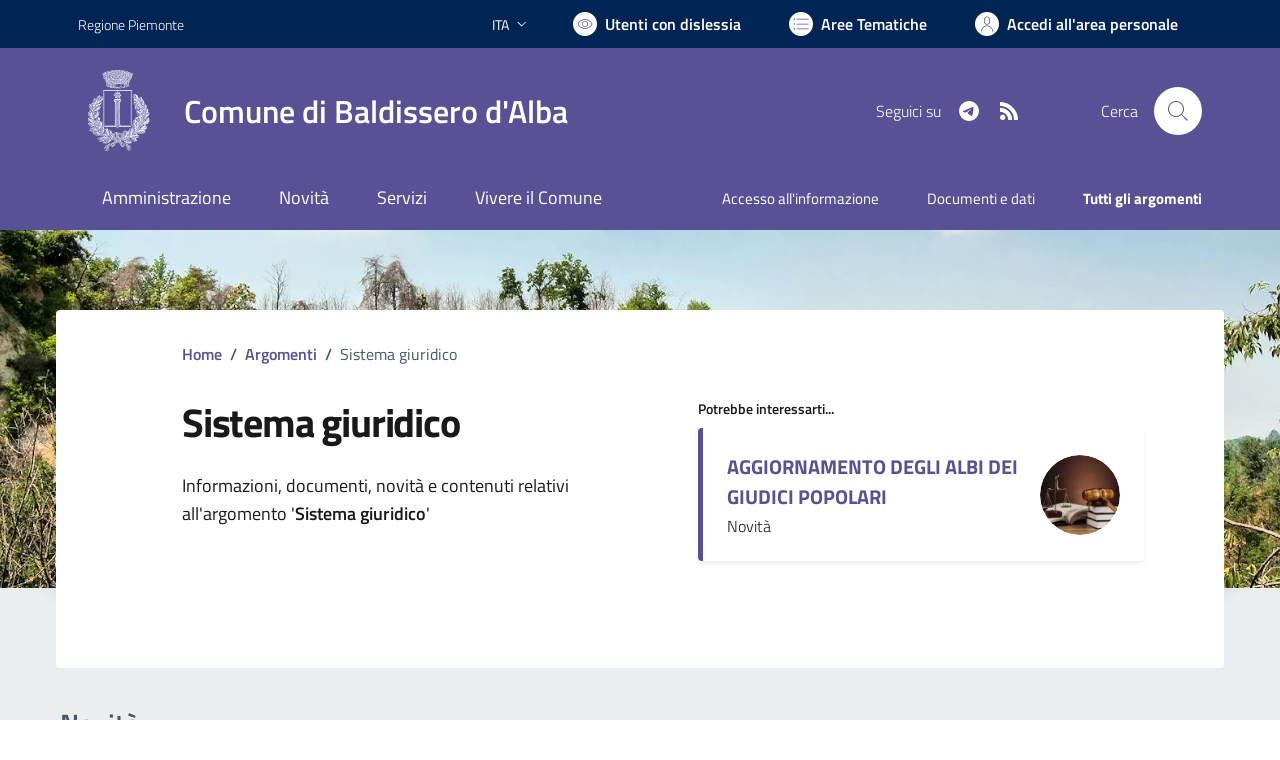

--- FILE ---
content_type: text/html; charset=utf-8
request_url: https://www.comune.baldisserodalba.cn.it/argomento/54/Sistema-giuridico
body_size: 233169
content:


<!DOCTYPE html>
<html lang="it">
<head><meta charset="utf-8" /><meta http-equiv="X-UA-Compatible" content="IE=edge" /><meta http-equiv="Content-Language" content="en" /><meta http-equiv="Content-Type" content="text/html; charset=utf-8" /><title>
	Comune di Baldissero d'Alba - sito internet istituzionale - Regione Piemonte - Provincia di Cuneo
</title>

    <!-- FAVICONS -->
    <link rel="shortcut icon" href="/img/comune_iconified/favicon.ico" type="image/x-icon" /><link rel="apple-touch-icon" href="/img/comune_iconified/apple-touch-icon.png" /><link rel="apple-touch-icon" sizes="57x57" href="/img/comune_iconified/apple-touch-icon-57x57.png" /><link rel="apple-touch-icon" sizes="72x72" href="/img/comune_iconified/apple-touch-icon-72x72.png" /><link rel="apple-touch-icon" sizes="76x76" href="/img/comune_iconified/apple-touch-icon-76x76.png" /><link rel="apple-touch-icon" sizes="114x114" href="/img/comune_iconified/apple-touch-icon-114x114.png" /><link rel="apple-touch-icon" sizes="120x120" href="/img/comune_iconified/apple-touch-icon-120x120.png" /><link rel="apple-touch-icon" sizes="144x144" href="/img/comune_iconified/apple-touch-icon-144x144.png" /><link rel="apple-touch-icon" sizes="152x152" href="/img/comune_iconified/apple-touch-icon-152x152.png" /><link rel="apple-touch-icon" sizes="180x180" href="/img/comune_iconified/apple-touch-icon-180x180.png" /><meta name="viewport" content="width=device-width,initial-scale=1" /><meta name="description" content="Comune di Baldissero d&#39;Alba - sito internet istituzionale - Regione Piemonte - Provincia di Cuneo" /><link id="canonical" rel="canonical" /><link id="linkcsshome" rel="stylesheet" href="/assets/bootstrap-italia/dist/css/bootstrap-italia-comuni.min.css" /><link rel="stylesheet" href="/assets/css/style.css" /><link rel="stylesheet" href="/cic.css" />

	<!-- Jquery - temporaneamente inline -->
    <script>/*! jQuery v3.6.1 | (c) OpenJS Foundation and other contributors | jquery.org/license */
        !function (e, t) { "use strict"; "object" == typeof module && "object" == typeof module.exports ? module.exports = e.document ? t(e, !0) : function (e) { if (!e.document) throw new Error("jQuery requires a window with a document"); return t(e) } : t(e) }("undefined" != typeof window ? window : this, function (C, e) { "use strict"; var t = [], r = Object.getPrototypeOf, s = t.slice, g = t.flat ? function (e) { return t.flat.call(e) } : function (e) { return t.concat.apply([], e) }, u = t.push, i = t.indexOf, n = {}, o = n.toString, y = n.hasOwnProperty, a = y.toString, l = a.call(Object), v = {}, m = function (e) { return "function" == typeof e && "number" != typeof e.nodeType && "function" != typeof e.item }, x = function (e) { return null != e && e === e.window }, E = C.document, c = { type: !0, src: !0, nonce: !0, noModule: !0 }; function b(e, t, n) { var r, i, o = (n = n || E).createElement("script"); if (o.text = e, t) for (r in c) (i = t[r] || t.getAttribute && t.getAttribute(r)) && o.setAttribute(r, i); n.head.appendChild(o).parentNode.removeChild(o) } function w(e) { return null == e ? e + "" : "object" == typeof e || "function" == typeof e ? n[o.call(e)] || "object" : typeof e } var f = "3.6.1", S = function (e, t) { return new S.fn.init(e, t) }; function p(e) { var t = !!e && "length" in e && e.length, n = w(e); return !m(e) && !x(e) && ("array" === n || 0 === t || "number" == typeof t && 0 < t && t - 1 in e) } S.fn = S.prototype = { jquery: f, constructor: S, length: 0, toArray: function () { return s.call(this) }, get: function (e) { return null == e ? s.call(this) : e < 0 ? this[e + this.length] : this[e] }, pushStack: function (e) { var t = S.merge(this.constructor(), e); return t.prevObject = this, t }, each: function (e) { return S.each(this, e) }, map: function (n) { return this.pushStack(S.map(this, function (e, t) { return n.call(e, t, e) })) }, slice: function () { return this.pushStack(s.apply(this, arguments)) }, first: function () { return this.eq(0) }, last: function () { return this.eq(-1) }, even: function () { return this.pushStack(S.grep(this, function (e, t) { return (t + 1) % 2 })) }, odd: function () { return this.pushStack(S.grep(this, function (e, t) { return t % 2 })) }, eq: function (e) { var t = this.length, n = +e + (e < 0 ? t : 0); return this.pushStack(0 <= n && n < t ? [this[n]] : []) }, end: function () { return this.prevObject || this.constructor() }, push: u, sort: t.sort, splice: t.splice }, S.extend = S.fn.extend = function () { var e, t, n, r, i, o, a = arguments[0] || {}, s = 1, u = arguments.length, l = !1; for ("boolean" == typeof a && (l = a, a = arguments[s] || {}, s++), "object" == typeof a || m(a) || (a = {}), s === u && (a = this, s--); s < u; s++)if (null != (e = arguments[s])) for (t in e) r = e[t], "__proto__" !== t && a !== r && (l && r && (S.isPlainObject(r) || (i = Array.isArray(r))) ? (n = a[t], o = i && !Array.isArray(n) ? [] : i || S.isPlainObject(n) ? n : {}, i = !1, a[t] = S.extend(l, o, r)) : void 0 !== r && (a[t] = r)); return a }, S.extend({ expando: "jQuery" + (f + Math.random()).replace(/\D/g, ""), isReady: !0, error: function (e) { throw new Error(e) }, noop: function () { }, isPlainObject: function (e) { var t, n; return !(!e || "[object Object]" !== o.call(e)) && (!(t = r(e)) || "function" == typeof (n = y.call(t, "constructor") && t.constructor) && a.call(n) === l) }, isEmptyObject: function (e) { var t; for (t in e) return !1; return !0 }, globalEval: function (e, t, n) { b(e, { nonce: t && t.nonce }, n) }, each: function (e, t) { var n, r = 0; if (p(e)) { for (n = e.length; r < n; r++)if (!1 === t.call(e[r], r, e[r])) break } else for (r in e) if (!1 === t.call(e[r], r, e[r])) break; return e }, makeArray: function (e, t) { var n = t || []; return null != e && (p(Object(e)) ? S.merge(n, "string" == typeof e ? [e] : e) : u.call(n, e)), n }, inArray: function (e, t, n) { return null == t ? -1 : i.call(t, e, n) }, merge: function (e, t) { for (var n = +t.length, r = 0, i = e.length; r < n; r++)e[i++] = t[r]; return e.length = i, e }, grep: function (e, t, n) { for (var r = [], i = 0, o = e.length, a = !n; i < o; i++)!t(e[i], i) !== a && r.push(e[i]); return r }, map: function (e, t, n) { var r, i, o = 0, a = []; if (p(e)) for (r = e.length; o < r; o++)null != (i = t(e[o], o, n)) && a.push(i); else for (o in e) null != (i = t(e[o], o, n)) && a.push(i); return g(a) }, guid: 1, support: v }), "function" == typeof Symbol && (S.fn[Symbol.iterator] = t[Symbol.iterator]), S.each("Boolean Number String Function Array Date RegExp Object Error Symbol".split(" "), function (e, t) { n["[object " + t + "]"] = t.toLowerCase() }); var d = function (n) { var e, d, b, o, i, h, f, g, w, u, l, T, C, a, E, y, s, c, v, S = "sizzle" + 1 * new Date, p = n.document, k = 0, r = 0, m = ue(), x = ue(), A = ue(), N = ue(), j = function (e, t) { return e === t && (l = !0), 0 }, D = {}.hasOwnProperty, t = [], q = t.pop, L = t.push, H = t.push, O = t.slice, P = function (e, t) { for (var n = 0, r = e.length; n < r; n++)if (e[n] === t) return n; return -1 }, R = "checked|selected|async|autofocus|autoplay|controls|defer|disabled|hidden|ismap|loop|multiple|open|readonly|required|scoped", M = "[\\x20\\t\\r\\n\\f]", I = "(?:\\\\[\\da-fA-F]{1,6}" + M + "?|\\\\[^\\r\\n\\f]|[\\w-]|[^\0-\\x7f])+", W = "\\[" + M + "*(" + I + ")(?:" + M + "*([*^$|!~]?=)" + M + "*(?:'((?:\\\\.|[^\\\\'])*)'|\"((?:\\\\.|[^\\\\\"])*)\"|(" + I + "))|)" + M + "*\\]", F = ":(" + I + ")(?:\\((('((?:\\\\.|[^\\\\'])*)'|\"((?:\\\\.|[^\\\\\"])*)\")|((?:\\\\.|[^\\\\()[\\]]|" + W + ")*)|.*)\\)|)", $ = new RegExp(M + "+", "g"), B = new RegExp("^" + M + "+|((?:^|[^\\\\])(?:\\\\.)*)" + M + "+$", "g"), _ = new RegExp("^" + M + "*," + M + "*"), z = new RegExp("^" + M + "*([>+~]|" + M + ")" + M + "*"), U = new RegExp(M + "|>"), X = new RegExp(F), V = new RegExp("^" + I + "$"), G = { ID: new RegExp("^#(" + I + ")"), CLASS: new RegExp("^\\.(" + I + ")"), TAG: new RegExp("^(" + I + "|[*])"), ATTR: new RegExp("^" + W), PSEUDO: new RegExp("^" + F), CHILD: new RegExp("^:(only|first|last|nth|nth-last)-(child|of-type)(?:\\(" + M + "*(even|odd|(([+-]|)(\\d*)n|)" + M + "*(?:([+-]|)" + M + "*(\\d+)|))" + M + "*\\)|)", "i"), bool: new RegExp("^(?:" + R + ")$", "i"), needsContext: new RegExp("^" + M + "*[>+~]|:(even|odd|eq|gt|lt|nth|first|last)(?:\\(" + M + "*((?:-\\d)?\\d*)" + M + "*\\)|)(?=[^-]|$)", "i") }, Y = /HTML$/i, Q = /^(?:input|select|textarea|button)$/i, J = /^h\d$/i, K = /^[^{]+\{\s*\[native \w/, Z = /^(?:#([\w-]+)|(\w+)|\.([\w-]+))$/, ee = /[+~]/, te = new RegExp("\\\\[\\da-fA-F]{1,6}" + M + "?|\\\\([^\\r\\n\\f])", "g"), ne = function (e, t) { var n = "0x" + e.slice(1) - 65536; return t || (n < 0 ? String.fromCharCode(n + 65536) : String.fromCharCode(n >> 10 | 55296, 1023 & n | 56320)) }, re = /([\0-\x1f\x7f]|^-?\d)|^-$|[^\0-\x1f\x7f-\uFFFF\w-]/g, ie = function (e, t) { return t ? "\0" === e ? "\ufffd" : e.slice(0, -1) + "\\" + e.charCodeAt(e.length - 1).toString(16) + " " : "\\" + e }, oe = function () { T() }, ae = be(function (e) { return !0 === e.disabled && "fieldset" === e.nodeName.toLowerCase() }, { dir: "parentNode", next: "legend" }); try { H.apply(t = O.call(p.childNodes), p.childNodes), t[p.childNodes.length].nodeType } catch (e) { H = { apply: t.length ? function (e, t) { L.apply(e, O.call(t)) } : function (e, t) { var n = e.length, r = 0; while (e[n++] = t[r++]); e.length = n - 1 } } } function se(t, e, n, r) { var i, o, a, s, u, l, c, f = e && e.ownerDocument, p = e ? e.nodeType : 9; if (n = n || [], "string" != typeof t || !t || 1 !== p && 9 !== p && 11 !== p) return n; if (!r && (T(e), e = e || C, E)) { if (11 !== p && (u = Z.exec(t))) if (i = u[1]) { if (9 === p) { if (!(a = e.getElementById(i))) return n; if (a.id === i) return n.push(a), n } else if (f && (a = f.getElementById(i)) && v(e, a) && a.id === i) return n.push(a), n } else { if (u[2]) return H.apply(n, e.getElementsByTagName(t)), n; if ((i = u[3]) && d.getElementsByClassName && e.getElementsByClassName) return H.apply(n, e.getElementsByClassName(i)), n } if (d.qsa && !N[t + " "] && (!y || !y.test(t)) && (1 !== p || "object" !== e.nodeName.toLowerCase())) { if (c = t, f = e, 1 === p && (U.test(t) || z.test(t))) { (f = ee.test(t) && ve(e.parentNode) || e) === e && d.scope || ((s = e.getAttribute("id")) ? s = s.replace(re, ie) : e.setAttribute("id", s = S)), o = (l = h(t)).length; while (o--) l[o] = (s ? "#" + s : ":scope") + " " + xe(l[o]); c = l.join(",") } try { return H.apply(n, f.querySelectorAll(c)), n } catch (e) { N(t, !0) } finally { s === S && e.removeAttribute("id") } } } return g(t.replace(B, "$1"), e, n, r) } function ue() { var r = []; return function e(t, n) { return r.push(t + " ") > b.cacheLength && delete e[r.shift()], e[t + " "] = n } } function le(e) { return e[S] = !0, e } function ce(e) { var t = C.createElement("fieldset"); try { return !!e(t) } catch (e) { return !1 } finally { t.parentNode && t.parentNode.removeChild(t), t = null } } function fe(e, t) { var n = e.split("|"), r = n.length; while (r--) b.attrHandle[n[r]] = t } function pe(e, t) { var n = t && e, r = n && 1 === e.nodeType && 1 === t.nodeType && e.sourceIndex - t.sourceIndex; if (r) return r; if (n) while (n = n.nextSibling) if (n === t) return -1; return e ? 1 : -1 } function de(t) { return function (e) { return "input" === e.nodeName.toLowerCase() && e.type === t } } function he(n) { return function (e) { var t = e.nodeName.toLowerCase(); return ("input" === t || "button" === t) && e.type === n } } function ge(t) { return function (e) { return "form" in e ? e.parentNode && !1 === e.disabled ? "label" in e ? "label" in e.parentNode ? e.parentNode.disabled === t : e.disabled === t : e.isDisabled === t || e.isDisabled !== !t && ae(e) === t : e.disabled === t : "label" in e && e.disabled === t } } function ye(a) { return le(function (o) { return o = +o, le(function (e, t) { var n, r = a([], e.length, o), i = r.length; while (i--) e[n = r[i]] && (e[n] = !(t[n] = e[n])) }) }) } function ve(e) { return e && "undefined" != typeof e.getElementsByTagName && e } for (e in d = se.support = {}, i = se.isXML = function (e) { var t = e && e.namespaceURI, n = e && (e.ownerDocument || e).documentElement; return !Y.test(t || n && n.nodeName || "HTML") }, T = se.setDocument = function (e) { var t, n, r = e ? e.ownerDocument || e : p; return r != C && 9 === r.nodeType && r.documentElement && (a = (C = r).documentElement, E = !i(C), p != C && (n = C.defaultView) && n.top !== n && (n.addEventListener ? n.addEventListener("unload", oe, !1) : n.attachEvent && n.attachEvent("onunload", oe)), d.scope = ce(function (e) { return a.appendChild(e).appendChild(C.createElement("div")), "undefined" != typeof e.querySelectorAll && !e.querySelectorAll(":scope fieldset div").length }), d.attributes = ce(function (e) { return e.className = "i", !e.getAttribute("className") }), d.getElementsByTagName = ce(function (e) { return e.appendChild(C.createComment("")), !e.getElementsByTagName("*").length }), d.getElementsByClassName = K.test(C.getElementsByClassName), d.getById = ce(function (e) { return a.appendChild(e).id = S, !C.getElementsByName || !C.getElementsByName(S).length }), d.getById ? (b.filter.ID = function (e) { var t = e.replace(te, ne); return function (e) { return e.getAttribute("id") === t } }, b.find.ID = function (e, t) { if ("undefined" != typeof t.getElementById && E) { var n = t.getElementById(e); return n ? [n] : [] } }) : (b.filter.ID = function (e) { var n = e.replace(te, ne); return function (e) { var t = "undefined" != typeof e.getAttributeNode && e.getAttributeNode("id"); return t && t.value === n } }, b.find.ID = function (e, t) { if ("undefined" != typeof t.getElementById && E) { var n, r, i, o = t.getElementById(e); if (o) { if ((n = o.getAttributeNode("id")) && n.value === e) return [o]; i = t.getElementsByName(e), r = 0; while (o = i[r++]) if ((n = o.getAttributeNode("id")) && n.value === e) return [o] } return [] } }), b.find.TAG = d.getElementsByTagName ? function (e, t) { return "undefined" != typeof t.getElementsByTagName ? t.getElementsByTagName(e) : d.qsa ? t.querySelectorAll(e) : void 0 } : function (e, t) { var n, r = [], i = 0, o = t.getElementsByTagName(e); if ("*" === e) { while (n = o[i++]) 1 === n.nodeType && r.push(n); return r } return o }, b.find.CLASS = d.getElementsByClassName && function (e, t) { if ("undefined" != typeof t.getElementsByClassName && E) return t.getElementsByClassName(e) }, s = [], y = [], (d.qsa = K.test(C.querySelectorAll)) && (ce(function (e) { var t; a.appendChild(e).innerHTML = "<a id='" + S + "'></a><select id='" + S + "-\r\\' msallowcapture=''><option selected=''></option></select>", e.querySelectorAll("[msallowcapture^='']").length && y.push("[*^$]=" + M + "*(?:''|\"\")"), e.querySelectorAll("[selected]").length || y.push("\\[" + M + "*(?:value|" + R + ")"), e.querySelectorAll("[id~=" + S + "-]").length || y.push("~="), (t = C.createElement("input")).setAttribute("name", ""), e.appendChild(t), e.querySelectorAll("[name='']").length || y.push("\\[" + M + "*name" + M + "*=" + M + "*(?:''|\"\")"), e.querySelectorAll(":checked").length || y.push(":checked"), e.querySelectorAll("a#" + S + "+*").length || y.push(".#.+[+~]"), e.querySelectorAll("\\\f"), y.push("[\\r\\n\\f]") }), ce(function (e) { e.innerHTML = "<a href='' disabled='disabled'></a><select disabled='disabled'><option/></select>"; var t = C.createElement("input"); t.setAttribute("type", "hidden"), e.appendChild(t).setAttribute("name", "D"), e.querySelectorAll("[name=d]").length && y.push("name" + M + "*[*^$|!~]?="), 2 !== e.querySelectorAll(":enabled").length && y.push(":enabled", ":disabled"), a.appendChild(e).disabled = !0, 2 !== e.querySelectorAll(":disabled").length && y.push(":enabled", ":disabled"), e.querySelectorAll("*,:x"), y.push(",.*:") })), (d.matchesSelector = K.test(c = a.matches || a.webkitMatchesSelector || a.mozMatchesSelector || a.oMatchesSelector || a.msMatchesSelector)) && ce(function (e) { d.disconnectedMatch = c.call(e, "*"), c.call(e, "[s!='']:x"), s.push("!=", F) }), y = y.length && new RegExp(y.join("|")), s = s.length && new RegExp(s.join("|")), t = K.test(a.compareDocumentPosition), v = t || K.test(a.contains) ? function (e, t) { var n = 9 === e.nodeType ? e.documentElement : e, r = t && t.parentNode; return e === r || !(!r || 1 !== r.nodeType || !(n.contains ? n.contains(r) : e.compareDocumentPosition && 16 & e.compareDocumentPosition(r))) } : function (e, t) { if (t) while (t = t.parentNode) if (t === e) return !0; return !1 }, j = t ? function (e, t) { if (e === t) return l = !0, 0; var n = !e.compareDocumentPosition - !t.compareDocumentPosition; return n || (1 & (n = (e.ownerDocument || e) == (t.ownerDocument || t) ? e.compareDocumentPosition(t) : 1) || !d.sortDetached && t.compareDocumentPosition(e) === n ? e == C || e.ownerDocument == p && v(p, e) ? -1 : t == C || t.ownerDocument == p && v(p, t) ? 1 : u ? P(u, e) - P(u, t) : 0 : 4 & n ? -1 : 1) } : function (e, t) { if (e === t) return l = !0, 0; var n, r = 0, i = e.parentNode, o = t.parentNode, a = [e], s = [t]; if (!i || !o) return e == C ? -1 : t == C ? 1 : i ? -1 : o ? 1 : u ? P(u, e) - P(u, t) : 0; if (i === o) return pe(e, t); n = e; while (n = n.parentNode) a.unshift(n); n = t; while (n = n.parentNode) s.unshift(n); while (a[r] === s[r]) r++; return r ? pe(a[r], s[r]) : a[r] == p ? -1 : s[r] == p ? 1 : 0 }), C }, se.matches = function (e, t) { return se(e, null, null, t) }, se.matchesSelector = function (e, t) { if (T(e), d.matchesSelector && E && !N[t + " "] && (!s || !s.test(t)) && (!y || !y.test(t))) try { var n = c.call(e, t); if (n || d.disconnectedMatch || e.document && 11 !== e.document.nodeType) return n } catch (e) { N(t, !0) } return 0 < se(t, C, null, [e]).length }, se.contains = function (e, t) { return (e.ownerDocument || e) != C && T(e), v(e, t) }, se.attr = function (e, t) { (e.ownerDocument || e) != C && T(e); var n = b.attrHandle[t.toLowerCase()], r = n && D.call(b.attrHandle, t.toLowerCase()) ? n(e, t, !E) : void 0; return void 0 !== r ? r : d.attributes || !E ? e.getAttribute(t) : (r = e.getAttributeNode(t)) && r.specified ? r.value : null }, se.escape = function (e) { return (e + "").replace(re, ie) }, se.error = function (e) { throw new Error("Syntax error, unrecognized expression: " + e) }, se.uniqueSort = function (e) { var t, n = [], r = 0, i = 0; if (l = !d.detectDuplicates, u = !d.sortStable && e.slice(0), e.sort(j), l) { while (t = e[i++]) t === e[i] && (r = n.push(i)); while (r--) e.splice(n[r], 1) } return u = null, e }, o = se.getText = function (e) { var t, n = "", r = 0, i = e.nodeType; if (i) { if (1 === i || 9 === i || 11 === i) { if ("string" == typeof e.textContent) return e.textContent; for (e = e.firstChild; e; e = e.nextSibling)n += o(e) } else if (3 === i || 4 === i) return e.nodeValue } else while (t = e[r++]) n += o(t); return n }, (b = se.selectors = { cacheLength: 50, createPseudo: le, match: G, attrHandle: {}, find: {}, relative: { ">": { dir: "parentNode", first: !0 }, " ": { dir: "parentNode" }, "+": { dir: "previousSibling", first: !0 }, "~": { dir: "previousSibling" } }, preFilter: { ATTR: function (e) { return e[1] = e[1].replace(te, ne), e[3] = (e[3] || e[4] || e[5] || "").replace(te, ne), "~=" === e[2] && (e[3] = " " + e[3] + " "), e.slice(0, 4) }, CHILD: function (e) { return e[1] = e[1].toLowerCase(), "nth" === e[1].slice(0, 3) ? (e[3] || se.error(e[0]), e[4] = +(e[4] ? e[5] + (e[6] || 1) : 2 * ("even" === e[3] || "odd" === e[3])), e[5] = +(e[7] + e[8] || "odd" === e[3])) : e[3] && se.error(e[0]), e }, PSEUDO: function (e) { var t, n = !e[6] && e[2]; return G.CHILD.test(e[0]) ? null : (e[3] ? e[2] = e[4] || e[5] || "" : n && X.test(n) && (t = h(n, !0)) && (t = n.indexOf(")", n.length - t) - n.length) && (e[0] = e[0].slice(0, t), e[2] = n.slice(0, t)), e.slice(0, 3)) } }, filter: { TAG: function (e) { var t = e.replace(te, ne).toLowerCase(); return "*" === e ? function () { return !0 } : function (e) { return e.nodeName && e.nodeName.toLowerCase() === t } }, CLASS: function (e) { var t = m[e + " "]; return t || (t = new RegExp("(^|" + M + ")" + e + "(" + M + "|$)")) && m(e, function (e) { return t.test("string" == typeof e.className && e.className || "undefined" != typeof e.getAttribute && e.getAttribute("class") || "") }) }, ATTR: function (n, r, i) { return function (e) { var t = se.attr(e, n); return null == t ? "!=" === r : !r || (t += "", "=" === r ? t === i : "!=" === r ? t !== i : "^=" === r ? i && 0 === t.indexOf(i) : "*=" === r ? i && -1 < t.indexOf(i) : "$=" === r ? i && t.slice(-i.length) === i : "~=" === r ? -1 < (" " + t.replace($, " ") + " ").indexOf(i) : "|=" === r && (t === i || t.slice(0, i.length + 1) === i + "-")) } }, CHILD: function (h, e, t, g, y) { var v = "nth" !== h.slice(0, 3), m = "last" !== h.slice(-4), x = "of-type" === e; return 1 === g && 0 === y ? function (e) { return !!e.parentNode } : function (e, t, n) { var r, i, o, a, s, u, l = v !== m ? "nextSibling" : "previousSibling", c = e.parentNode, f = x && e.nodeName.toLowerCase(), p = !n && !x, d = !1; if (c) { if (v) { while (l) { a = e; while (a = a[l]) if (x ? a.nodeName.toLowerCase() === f : 1 === a.nodeType) return !1; u = l = "only" === h && !u && "nextSibling" } return !0 } if (u = [m ? c.firstChild : c.lastChild], m && p) { d = (s = (r = (i = (o = (a = c)[S] || (a[S] = {}))[a.uniqueID] || (o[a.uniqueID] = {}))[h] || [])[0] === k && r[1]) && r[2], a = s && c.childNodes[s]; while (a = ++s && a && a[l] || (d = s = 0) || u.pop()) if (1 === a.nodeType && ++d && a === e) { i[h] = [k, s, d]; break } } else if (p && (d = s = (r = (i = (o = (a = e)[S] || (a[S] = {}))[a.uniqueID] || (o[a.uniqueID] = {}))[h] || [])[0] === k && r[1]), !1 === d) while (a = ++s && a && a[l] || (d = s = 0) || u.pop()) if ((x ? a.nodeName.toLowerCase() === f : 1 === a.nodeType) && ++d && (p && ((i = (o = a[S] || (a[S] = {}))[a.uniqueID] || (o[a.uniqueID] = {}))[h] = [k, d]), a === e)) break; return (d -= y) === g || d % g == 0 && 0 <= d / g } } }, PSEUDO: function (e, o) { var t, a = b.pseudos[e] || b.setFilters[e.toLowerCase()] || se.error("unsupported pseudo: " + e); return a[S] ? a(o) : 1 < a.length ? (t = [e, e, "", o], b.setFilters.hasOwnProperty(e.toLowerCase()) ? le(function (e, t) { var n, r = a(e, o), i = r.length; while (i--) e[n = P(e, r[i])] = !(t[n] = r[i]) }) : function (e) { return a(e, 0, t) }) : a } }, pseudos: { not: le(function (e) { var r = [], i = [], s = f(e.replace(B, "$1")); return s[S] ? le(function (e, t, n, r) { var i, o = s(e, null, r, []), a = e.length; while (a--) (i = o[a]) && (e[a] = !(t[a] = i)) }) : function (e, t, n) { return r[0] = e, s(r, null, n, i), r[0] = null, !i.pop() } }), has: le(function (t) { return function (e) { return 0 < se(t, e).length } }), contains: le(function (t) { return t = t.replace(te, ne), function (e) { return -1 < (e.textContent || o(e)).indexOf(t) } }), lang: le(function (n) { return V.test(n || "") || se.error("unsupported lang: " + n), n = n.replace(te, ne).toLowerCase(), function (e) { var t; do { if (t = E ? e.lang : e.getAttribute("xml:lang") || e.getAttribute("lang")) return (t = t.toLowerCase()) === n || 0 === t.indexOf(n + "-") } while ((e = e.parentNode) && 1 === e.nodeType); return !1 } }), target: function (e) { var t = n.location && n.location.hash; return t && t.slice(1) === e.id }, root: function (e) { return e === a }, focus: function (e) { return e === C.activeElement && (!C.hasFocus || C.hasFocus()) && !!(e.type || e.href || ~e.tabIndex) }, enabled: ge(!1), disabled: ge(!0), checked: function (e) { var t = e.nodeName.toLowerCase(); return "input" === t && !!e.checked || "option" === t && !!e.selected }, selected: function (e) { return e.parentNode && e.parentNode.selectedIndex, !0 === e.selected }, empty: function (e) { for (e = e.firstChild; e; e = e.nextSibling)if (e.nodeType < 6) return !1; return !0 }, parent: function (e) { return !b.pseudos.empty(e) }, header: function (e) { return J.test(e.nodeName) }, input: function (e) { return Q.test(e.nodeName) }, button: function (e) { var t = e.nodeName.toLowerCase(); return "input" === t && "button" === e.type || "button" === t }, text: function (e) { var t; return "input" === e.nodeName.toLowerCase() && "text" === e.type && (null == (t = e.getAttribute("type")) || "text" === t.toLowerCase()) }, first: ye(function () { return [0] }), last: ye(function (e, t) { return [t - 1] }), eq: ye(function (e, t, n) { return [n < 0 ? n + t : n] }), even: ye(function (e, t) { for (var n = 0; n < t; n += 2)e.push(n); return e }), odd: ye(function (e, t) { for (var n = 1; n < t; n += 2)e.push(n); return e }), lt: ye(function (e, t, n) { for (var r = n < 0 ? n + t : t < n ? t : n; 0 <= --r;)e.push(r); return e }), gt: ye(function (e, t, n) { for (var r = n < 0 ? n + t : n; ++r < t;)e.push(r); return e }) } }).pseudos.nth = b.pseudos.eq, { radio: !0, checkbox: !0, file: !0, password: !0, image: !0 }) b.pseudos[e] = de(e); for (e in { submit: !0, reset: !0 }) b.pseudos[e] = he(e); function me() { } function xe(e) { for (var t = 0, n = e.length, r = ""; t < n; t++)r += e[t].value; return r } function be(s, e, t) { var u = e.dir, l = e.next, c = l || u, f = t && "parentNode" === c, p = r++; return e.first ? function (e, t, n) { while (e = e[u]) if (1 === e.nodeType || f) return s(e, t, n); return !1 } : function (e, t, n) { var r, i, o, a = [k, p]; if (n) { while (e = e[u]) if ((1 === e.nodeType || f) && s(e, t, n)) return !0 } else while (e = e[u]) if (1 === e.nodeType || f) if (i = (o = e[S] || (e[S] = {}))[e.uniqueID] || (o[e.uniqueID] = {}), l && l === e.nodeName.toLowerCase()) e = e[u] || e; else { if ((r = i[c]) && r[0] === k && r[1] === p) return a[2] = r[2]; if ((i[c] = a)[2] = s(e, t, n)) return !0 } return !1 } } function we(i) { return 1 < i.length ? function (e, t, n) { var r = i.length; while (r--) if (!i[r](e, t, n)) return !1; return !0 } : i[0] } function Te(e, t, n, r, i) { for (var o, a = [], s = 0, u = e.length, l = null != t; s < u; s++)(o = e[s]) && (n && !n(o, r, i) || (a.push(o), l && t.push(s))); return a } function Ce(d, h, g, y, v, e) { return y && !y[S] && (y = Ce(y)), v && !v[S] && (v = Ce(v, e)), le(function (e, t, n, r) { var i, o, a, s = [], u = [], l = t.length, c = e || function (e, t, n) { for (var r = 0, i = t.length; r < i; r++)se(e, t[r], n); return n }(h || "*", n.nodeType ? [n] : n, []), f = !d || !e && h ? c : Te(c, s, d, n, r), p = g ? v || (e ? d : l || y) ? [] : t : f; if (g && g(f, p, n, r), y) { i = Te(p, u), y(i, [], n, r), o = i.length; while (o--) (a = i[o]) && (p[u[o]] = !(f[u[o]] = a)) } if (e) { if (v || d) { if (v) { i = [], o = p.length; while (o--) (a = p[o]) && i.push(f[o] = a); v(null, p = [], i, r) } o = p.length; while (o--) (a = p[o]) && -1 < (i = v ? P(e, a) : s[o]) && (e[i] = !(t[i] = a)) } } else p = Te(p === t ? p.splice(l, p.length) : p), v ? v(null, t, p, r) : H.apply(t, p) }) } function Ee(e) { for (var i, t, n, r = e.length, o = b.relative[e[0].type], a = o || b.relative[" "], s = o ? 1 : 0, u = be(function (e) { return e === i }, a, !0), l = be(function (e) { return -1 < P(i, e) }, a, !0), c = [function (e, t, n) { var r = !o && (n || t !== w) || ((i = t).nodeType ? u(e, t, n) : l(e, t, n)); return i = null, r }]; s < r; s++)if (t = b.relative[e[s].type]) c = [be(we(c), t)]; else { if ((t = b.filter[e[s].type].apply(null, e[s].matches))[S]) { for (n = ++s; n < r; n++)if (b.relative[e[n].type]) break; return Ce(1 < s && we(c), 1 < s && xe(e.slice(0, s - 1).concat({ value: " " === e[s - 2].type ? "*" : "" })).replace(B, "$1"), t, s < n && Ee(e.slice(s, n)), n < r && Ee(e = e.slice(n)), n < r && xe(e)) } c.push(t) } return we(c) } return me.prototype = b.filters = b.pseudos, b.setFilters = new me, h = se.tokenize = function (e, t) { var n, r, i, o, a, s, u, l = x[e + " "]; if (l) return t ? 0 : l.slice(0); a = e, s = [], u = b.preFilter; while (a) { for (o in n && !(r = _.exec(a)) || (r && (a = a.slice(r[0].length) || a), s.push(i = [])), n = !1, (r = z.exec(a)) && (n = r.shift(), i.push({ value: n, type: r[0].replace(B, " ") }), a = a.slice(n.length)), b.filter) !(r = G[o].exec(a)) || u[o] && !(r = u[o](r)) || (n = r.shift(), i.push({ value: n, type: o, matches: r }), a = a.slice(n.length)); if (!n) break } return t ? a.length : a ? se.error(e) : x(e, s).slice(0) }, f = se.compile = function (e, t) { var n, y, v, m, x, r, i = [], o = [], a = A[e + " "]; if (!a) { t || (t = h(e)), n = t.length; while (n--) (a = Ee(t[n]))[S] ? i.push(a) : o.push(a); (a = A(e, (y = o, m = 0 < (v = i).length, x = 0 < y.length, r = function (e, t, n, r, i) { var o, a, s, u = 0, l = "0", c = e && [], f = [], p = w, d = e || x && b.find.TAG("*", i), h = k += null == p ? 1 : Math.random() || .1, g = d.length; for (i && (w = t == C || t || i); l !== g && null != (o = d[l]); l++) { if (x && o) { a = 0, t || o.ownerDocument == C || (T(o), n = !E); while (s = y[a++]) if (s(o, t || C, n)) { r.push(o); break } i && (k = h) } m && ((o = !s && o) && u--, e && c.push(o)) } if (u += l, m && l !== u) { a = 0; while (s = v[a++]) s(c, f, t, n); if (e) { if (0 < u) while (l--) c[l] || f[l] || (f[l] = q.call(r)); f = Te(f) } H.apply(r, f), i && !e && 0 < f.length && 1 < u + v.length && se.uniqueSort(r) } return i && (k = h, w = p), c }, m ? le(r) : r))).selector = e } return a }, g = se.select = function (e, t, n, r) { var i, o, a, s, u, l = "function" == typeof e && e, c = !r && h(e = l.selector || e); if (n = n || [], 1 === c.length) { if (2 < (o = c[0] = c[0].slice(0)).length && "ID" === (a = o[0]).type && 9 === t.nodeType && E && b.relative[o[1].type]) { if (!(t = (b.find.ID(a.matches[0].replace(te, ne), t) || [])[0])) return n; l && (t = t.parentNode), e = e.slice(o.shift().value.length) } i = G.needsContext.test(e) ? 0 : o.length; while (i--) { if (a = o[i], b.relative[s = a.type]) break; if ((u = b.find[s]) && (r = u(a.matches[0].replace(te, ne), ee.test(o[0].type) && ve(t.parentNode) || t))) { if (o.splice(i, 1), !(e = r.length && xe(o))) return H.apply(n, r), n; break } } } return (l || f(e, c))(r, t, !E, n, !t || ee.test(e) && ve(t.parentNode) || t), n }, d.sortStable = S.split("").sort(j).join("") === S, d.detectDuplicates = !!l, T(), d.sortDetached = ce(function (e) { return 1 & e.compareDocumentPosition(C.createElement("fieldset")) }), ce(function (e) { return e.innerHTML = "<a href='#'></a>", "#" === e.firstChild.getAttribute("href") }) || fe("type|href|height|width", function (e, t, n) { if (!n) return e.getAttribute(t, "type" === t.toLowerCase() ? 1 : 2) }), d.attributes && ce(function (e) { return e.innerHTML = "<input/>", e.firstChild.setAttribute("value", ""), "" === e.firstChild.getAttribute("value") }) || fe("value", function (e, t, n) { if (!n && "input" === e.nodeName.toLowerCase()) return e.defaultValue }), ce(function (e) { return null == e.getAttribute("disabled") }) || fe(R, function (e, t, n) { var r; if (!n) return !0 === e[t] ? t.toLowerCase() : (r = e.getAttributeNode(t)) && r.specified ? r.value : null }), se }(C); S.find = d, S.expr = d.selectors, S.expr[":"] = S.expr.pseudos, S.uniqueSort = S.unique = d.uniqueSort, S.text = d.getText, S.isXMLDoc = d.isXML, S.contains = d.contains, S.escapeSelector = d.escape; var h = function (e, t, n) { var r = [], i = void 0 !== n; while ((e = e[t]) && 9 !== e.nodeType) if (1 === e.nodeType) { if (i && S(e).is(n)) break; r.push(e) } return r }, T = function (e, t) { for (var n = []; e; e = e.nextSibling)1 === e.nodeType && e !== t && n.push(e); return n }, k = S.expr.match.needsContext; function A(e, t) { return e.nodeName && e.nodeName.toLowerCase() === t.toLowerCase() } var N = /^<([a-z][^\/\0>:\x20\t\r\n\f]*)[\x20\t\r\n\f]*\/?>(?:<\/\1>|)$/i; function j(e, n, r) { return m(n) ? S.grep(e, function (e, t) { return !!n.call(e, t, e) !== r }) : n.nodeType ? S.grep(e, function (e) { return e === n !== r }) : "string" != typeof n ? S.grep(e, function (e) { return -1 < i.call(n, e) !== r }) : S.filter(n, e, r) } S.filter = function (e, t, n) { var r = t[0]; return n && (e = ":not(" + e + ")"), 1 === t.length && 1 === r.nodeType ? S.find.matchesSelector(r, e) ? [r] : [] : S.find.matches(e, S.grep(t, function (e) { return 1 === e.nodeType })) }, S.fn.extend({ find: function (e) { var t, n, r = this.length, i = this; if ("string" != typeof e) return this.pushStack(S(e).filter(function () { for (t = 0; t < r; t++)if (S.contains(i[t], this)) return !0 })); for (n = this.pushStack([]), t = 0; t < r; t++)S.find(e, i[t], n); return 1 < r ? S.uniqueSort(n) : n }, filter: function (e) { return this.pushStack(j(this, e || [], !1)) }, not: function (e) { return this.pushStack(j(this, e || [], !0)) }, is: function (e) { return !!j(this, "string" == typeof e && k.test(e) ? S(e) : e || [], !1).length } }); var D, q = /^(?:\s*(<[\w\W]+>)[^>]*|#([\w-]+))$/; (S.fn.init = function (e, t, n) { var r, i; if (!e) return this; if (n = n || D, "string" == typeof e) { if (!(r = "<" === e[0] && ">" === e[e.length - 1] && 3 <= e.length ? [null, e, null] : q.exec(e)) || !r[1] && t) return !t || t.jquery ? (t || n).find(e) : this.constructor(t).find(e); if (r[1]) { if (t = t instanceof S ? t[0] : t, S.merge(this, S.parseHTML(r[1], t && t.nodeType ? t.ownerDocument || t : E, !0)), N.test(r[1]) && S.isPlainObject(t)) for (r in t) m(this[r]) ? this[r](t[r]) : this.attr(r, t[r]); return this } return (i = E.getElementById(r[2])) && (this[0] = i, this.length = 1), this } return e.nodeType ? (this[0] = e, this.length = 1, this) : m(e) ? void 0 !== n.ready ? n.ready(e) : e(S) : S.makeArray(e, this) }).prototype = S.fn, D = S(E); var L = /^(?:parents|prev(?:Until|All))/, H = { children: !0, contents: !0, next: !0, prev: !0 }; function O(e, t) { while ((e = e[t]) && 1 !== e.nodeType); return e } S.fn.extend({ has: function (e) { var t = S(e, this), n = t.length; return this.filter(function () { for (var e = 0; e < n; e++)if (S.contains(this, t[e])) return !0 }) }, closest: function (e, t) { var n, r = 0, i = this.length, o = [], a = "string" != typeof e && S(e); if (!k.test(e)) for (; r < i; r++)for (n = this[r]; n && n !== t; n = n.parentNode)if (n.nodeType < 11 && (a ? -1 < a.index(n) : 1 === n.nodeType && S.find.matchesSelector(n, e))) { o.push(n); break } return this.pushStack(1 < o.length ? S.uniqueSort(o) : o) }, index: function (e) { return e ? "string" == typeof e ? i.call(S(e), this[0]) : i.call(this, e.jquery ? e[0] : e) : this[0] && this[0].parentNode ? this.first().prevAll().length : -1 }, add: function (e, t) { return this.pushStack(S.uniqueSort(S.merge(this.get(), S(e, t)))) }, addBack: function (e) { return this.add(null == e ? this.prevObject : this.prevObject.filter(e)) } }), S.each({ parent: function (e) { var t = e.parentNode; return t && 11 !== t.nodeType ? t : null }, parents: function (e) { return h(e, "parentNode") }, parentsUntil: function (e, t, n) { return h(e, "parentNode", n) }, next: function (e) { return O(e, "nextSibling") }, prev: function (e) { return O(e, "previousSibling") }, nextAll: function (e) { return h(e, "nextSibling") }, prevAll: function (e) { return h(e, "previousSibling") }, nextUntil: function (e, t, n) { return h(e, "nextSibling", n) }, prevUntil: function (e, t, n) { return h(e, "previousSibling", n) }, siblings: function (e) { return T((e.parentNode || {}).firstChild, e) }, children: function (e) { return T(e.firstChild) }, contents: function (e) { return null != e.contentDocument && r(e.contentDocument) ? e.contentDocument : (A(e, "template") && (e = e.content || e), S.merge([], e.childNodes)) } }, function (r, i) { S.fn[r] = function (e, t) { var n = S.map(this, i, e); return "Until" !== r.slice(-5) && (t = e), t && "string" == typeof t && (n = S.filter(t, n)), 1 < this.length && (H[r] || S.uniqueSort(n), L.test(r) && n.reverse()), this.pushStack(n) } }); var P = /[^\x20\t\r\n\f]+/g; function R(e) { return e } function M(e) { throw e } function I(e, t, n, r) { var i; try { e && m(i = e.promise) ? i.call(e).done(t).fail(n) : e && m(i = e.then) ? i.call(e, t, n) : t.apply(void 0, [e].slice(r)) } catch (e) { n.apply(void 0, [e]) } } S.Callbacks = function (r) { var e, n; r = "string" == typeof r ? (e = r, n = {}, S.each(e.match(P) || [], function (e, t) { n[t] = !0 }), n) : S.extend({}, r); var i, t, o, a, s = [], u = [], l = -1, c = function () { for (a = a || r.once, o = i = !0; u.length; l = -1) { t = u.shift(); while (++l < s.length) !1 === s[l].apply(t[0], t[1]) && r.stopOnFalse && (l = s.length, t = !1) } r.memory || (t = !1), i = !1, a && (s = t ? [] : "") }, f = { add: function () { return s && (t && !i && (l = s.length - 1, u.push(t)), function n(e) { S.each(e, function (e, t) { m(t) ? r.unique && f.has(t) || s.push(t) : t && t.length && "string" !== w(t) && n(t) }) }(arguments), t && !i && c()), this }, remove: function () { return S.each(arguments, function (e, t) { var n; while (-1 < (n = S.inArray(t, s, n))) s.splice(n, 1), n <= l && l-- }), this }, has: function (e) { return e ? -1 < S.inArray(e, s) : 0 < s.length }, empty: function () { return s && (s = []), this }, disable: function () { return a = u = [], s = t = "", this }, disabled: function () { return !s }, lock: function () { return a = u = [], t || i || (s = t = ""), this }, locked: function () { return !!a }, fireWith: function (e, t) { return a || (t = [e, (t = t || []).slice ? t.slice() : t], u.push(t), i || c()), this }, fire: function () { return f.fireWith(this, arguments), this }, fired: function () { return !!o } }; return f }, S.extend({ Deferred: function (e) { var o = [["notify", "progress", S.Callbacks("memory"), S.Callbacks("memory"), 2], ["resolve", "done", S.Callbacks("once memory"), S.Callbacks("once memory"), 0, "resolved"], ["reject", "fail", S.Callbacks("once memory"), S.Callbacks("once memory"), 1, "rejected"]], i = "pending", a = { state: function () { return i }, always: function () { return s.done(arguments).fail(arguments), this }, "catch": function (e) { return a.then(null, e) }, pipe: function () { var i = arguments; return S.Deferred(function (r) { S.each(o, function (e, t) { var n = m(i[t[4]]) && i[t[4]]; s[t[1]](function () { var e = n && n.apply(this, arguments); e && m(e.promise) ? e.promise().progress(r.notify).done(r.resolve).fail(r.reject) : r[t[0] + "With"](this, n ? [e] : arguments) }) }), i = null }).promise() }, then: function (t, n, r) { var u = 0; function l(i, o, a, s) { return function () { var n = this, r = arguments, e = function () { var e, t; if (!(i < u)) { if ((e = a.apply(n, r)) === o.promise()) throw new TypeError("Thenable self-resolution"); t = e && ("object" == typeof e || "function" == typeof e) && e.then, m(t) ? s ? t.call(e, l(u, o, R, s), l(u, o, M, s)) : (u++, t.call(e, l(u, o, R, s), l(u, o, M, s), l(u, o, R, o.notifyWith))) : (a !== R && (n = void 0, r = [e]), (s || o.resolveWith)(n, r)) } }, t = s ? e : function () { try { e() } catch (e) { S.Deferred.exceptionHook && S.Deferred.exceptionHook(e, t.stackTrace), u <= i + 1 && (a !== M && (n = void 0, r = [e]), o.rejectWith(n, r)) } }; i ? t() : (S.Deferred.getStackHook && (t.stackTrace = S.Deferred.getStackHook()), C.setTimeout(t)) } } return S.Deferred(function (e) { o[0][3].add(l(0, e, m(r) ? r : R, e.notifyWith)), o[1][3].add(l(0, e, m(t) ? t : R)), o[2][3].add(l(0, e, m(n) ? n : M)) }).promise() }, promise: function (e) { return null != e ? S.extend(e, a) : a } }, s = {}; return S.each(o, function (e, t) { var n = t[2], r = t[5]; a[t[1]] = n.add, r && n.add(function () { i = r }, o[3 - e][2].disable, o[3 - e][3].disable, o[0][2].lock, o[0][3].lock), n.add(t[3].fire), s[t[0]] = function () { return s[t[0] + "With"](this === s ? void 0 : this, arguments), this }, s[t[0] + "With"] = n.fireWith }), a.promise(s), e && e.call(s, s), s }, when: function (e) { var n = arguments.length, t = n, r = Array(t), i = s.call(arguments), o = S.Deferred(), a = function (t) { return function (e) { r[t] = this, i[t] = 1 < arguments.length ? s.call(arguments) : e, --n || o.resolveWith(r, i) } }; if (n <= 1 && (I(e, o.done(a(t)).resolve, o.reject, !n), "pending" === o.state() || m(i[t] && i[t].then))) return o.then(); while (t--) I(i[t], a(t), o.reject); return o.promise() } }); var W = /^(Eval|Internal|Range|Reference|Syntax|Type|URI)Error$/; S.Deferred.exceptionHook = function (e, t) { C.console && C.console.warn && e && W.test(e.name) && C.console.warn("jQuery.Deferred exception: " + e.message, e.stack, t) }, S.readyException = function (e) { C.setTimeout(function () { throw e }) }; var F = S.Deferred(); function $() { E.removeEventListener("DOMContentLoaded", $), C.removeEventListener("load", $), S.ready() } S.fn.ready = function (e) { return F.then(e)["catch"](function (e) { S.readyException(e) }), this }, S.extend({ isReady: !1, readyWait: 1, ready: function (e) { (!0 === e ? --S.readyWait : S.isReady) || (S.isReady = !0) !== e && 0 < --S.readyWait || F.resolveWith(E, [S]) } }), S.ready.then = F.then, "complete" === E.readyState || "loading" !== E.readyState && !E.documentElement.doScroll ? C.setTimeout(S.ready) : (E.addEventListener("DOMContentLoaded", $), C.addEventListener("load", $)); var B = function (e, t, n, r, i, o, a) { var s = 0, u = e.length, l = null == n; if ("object" === w(n)) for (s in i = !0, n) B(e, t, s, n[s], !0, o, a); else if (void 0 !== r && (i = !0, m(r) || (a = !0), l && (a ? (t.call(e, r), t = null) : (l = t, t = function (e, t, n) { return l.call(S(e), n) })), t)) for (; s < u; s++)t(e[s], n, a ? r : r.call(e[s], s, t(e[s], n))); return i ? e : l ? t.call(e) : u ? t(e[0], n) : o }, _ = /^-ms-/, z = /-([a-z])/g; function U(e, t) { return t.toUpperCase() } function X(e) { return e.replace(_, "ms-").replace(z, U) } var V = function (e) { return 1 === e.nodeType || 9 === e.nodeType || !+e.nodeType }; function G() { this.expando = S.expando + G.uid++ } G.uid = 1, G.prototype = { cache: function (e) { var t = e[this.expando]; return t || (t = {}, V(e) && (e.nodeType ? e[this.expando] = t : Object.defineProperty(e, this.expando, { value: t, configurable: !0 }))), t }, set: function (e, t, n) { var r, i = this.cache(e); if ("string" == typeof t) i[X(t)] = n; else for (r in t) i[X(r)] = t[r]; return i }, get: function (e, t) { return void 0 === t ? this.cache(e) : e[this.expando] && e[this.expando][X(t)] }, access: function (e, t, n) { return void 0 === t || t && "string" == typeof t && void 0 === n ? this.get(e, t) : (this.set(e, t, n), void 0 !== n ? n : t) }, remove: function (e, t) { var n, r = e[this.expando]; if (void 0 !== r) { if (void 0 !== t) { n = (t = Array.isArray(t) ? t.map(X) : (t = X(t)) in r ? [t] : t.match(P) || []).length; while (n--) delete r[t[n]] } (void 0 === t || S.isEmptyObject(r)) && (e.nodeType ? e[this.expando] = void 0 : delete e[this.expando]) } }, hasData: function (e) { var t = e[this.expando]; return void 0 !== t && !S.isEmptyObject(t) } }; var Y = new G, Q = new G, J = /^(?:\{[\w\W]*\}|\[[\w\W]*\])$/, K = /[A-Z]/g; function Z(e, t, n) { var r, i; if (void 0 === n && 1 === e.nodeType) if (r = "data-" + t.replace(K, "-$&").toLowerCase(), "string" == typeof (n = e.getAttribute(r))) { try { n = "true" === (i = n) || "false" !== i && ("null" === i ? null : i === +i + "" ? +i : J.test(i) ? JSON.parse(i) : i) } catch (e) { } Q.set(e, t, n) } else n = void 0; return n } S.extend({ hasData: function (e) { return Q.hasData(e) || Y.hasData(e) }, data: function (e, t, n) { return Q.access(e, t, n) }, removeData: function (e, t) { Q.remove(e, t) }, _data: function (e, t, n) { return Y.access(e, t, n) }, _removeData: function (e, t) { Y.remove(e, t) } }), S.fn.extend({ data: function (n, e) { var t, r, i, o = this[0], a = o && o.attributes; if (void 0 === n) { if (this.length && (i = Q.get(o), 1 === o.nodeType && !Y.get(o, "hasDataAttrs"))) { t = a.length; while (t--) a[t] && 0 === (r = a[t].name).indexOf("data-") && (r = X(r.slice(5)), Z(o, r, i[r])); Y.set(o, "hasDataAttrs", !0) } return i } return "object" == typeof n ? this.each(function () { Q.set(this, n) }) : B(this, function (e) { var t; if (o && void 0 === e) return void 0 !== (t = Q.get(o, n)) ? t : void 0 !== (t = Z(o, n)) ? t : void 0; this.each(function () { Q.set(this, n, e) }) }, null, e, 1 < arguments.length, null, !0) }, removeData: function (e) { return this.each(function () { Q.remove(this, e) }) } }), S.extend({ queue: function (e, t, n) { var r; if (e) return t = (t || "fx") + "queue", r = Y.get(e, t), n && (!r || Array.isArray(n) ? r = Y.access(e, t, S.makeArray(n)) : r.push(n)), r || [] }, dequeue: function (e, t) { t = t || "fx"; var n = S.queue(e, t), r = n.length, i = n.shift(), o = S._queueHooks(e, t); "inprogress" === i && (i = n.shift(), r--), i && ("fx" === t && n.unshift("inprogress"), delete o.stop, i.call(e, function () { S.dequeue(e, t) }, o)), !r && o && o.empty.fire() }, _queueHooks: function (e, t) { var n = t + "queueHooks"; return Y.get(e, n) || Y.access(e, n, { empty: S.Callbacks("once memory").add(function () { Y.remove(e, [t + "queue", n]) }) }) } }), S.fn.extend({ queue: function (t, n) { var e = 2; return "string" != typeof t && (n = t, t = "fx", e--), arguments.length < e ? S.queue(this[0], t) : void 0 === n ? this : this.each(function () { var e = S.queue(this, t, n); S._queueHooks(this, t), "fx" === t && "inprogress" !== e[0] && S.dequeue(this, t) }) }, dequeue: function (e) { return this.each(function () { S.dequeue(this, e) }) }, clearQueue: function (e) { return this.queue(e || "fx", []) }, promise: function (e, t) { var n, r = 1, i = S.Deferred(), o = this, a = this.length, s = function () { --r || i.resolveWith(o, [o]) }; "string" != typeof e && (t = e, e = void 0), e = e || "fx"; while (a--) (n = Y.get(o[a], e + "queueHooks")) && n.empty && (r++, n.empty.add(s)); return s(), i.promise(t) } }); var ee = /[+-]?(?:\d*\.|)\d+(?:[eE][+-]?\d+|)/.source, te = new RegExp("^(?:([+-])=|)(" + ee + ")([a-z%]*)$", "i"), ne = ["Top", "Right", "Bottom", "Left"], re = E.documentElement, ie = function (e) { return S.contains(e.ownerDocument, e) }, oe = { composed: !0 }; re.getRootNode && (ie = function (e) { return S.contains(e.ownerDocument, e) || e.getRootNode(oe) === e.ownerDocument }); var ae = function (e, t) { return "none" === (e = t || e).style.display || "" === e.style.display && ie(e) && "none" === S.css(e, "display") }; function se(e, t, n, r) { var i, o, a = 20, s = r ? function () { return r.cur() } : function () { return S.css(e, t, "") }, u = s(), l = n && n[3] || (S.cssNumber[t] ? "" : "px"), c = e.nodeType && (S.cssNumber[t] || "px" !== l && +u) && te.exec(S.css(e, t)); if (c && c[3] !== l) { u /= 2, l = l || c[3], c = +u || 1; while (a--) S.style(e, t, c + l), (1 - o) * (1 - (o = s() / u || .5)) <= 0 && (a = 0), c /= o; c *= 2, S.style(e, t, c + l), n = n || [] } return n && (c = +c || +u || 0, i = n[1] ? c + (n[1] + 1) * n[2] : +n[2], r && (r.unit = l, r.start = c, r.end = i)), i } var ue = {}; function le(e, t) { for (var n, r, i, o, a, s, u, l = [], c = 0, f = e.length; c < f; c++)(r = e[c]).style && (n = r.style.display, t ? ("none" === n && (l[c] = Y.get(r, "display") || null, l[c] || (r.style.display = "")), "" === r.style.display && ae(r) && (l[c] = (u = a = o = void 0, a = (i = r).ownerDocument, s = i.nodeName, (u = ue[s]) || (o = a.body.appendChild(a.createElement(s)), u = S.css(o, "display"), o.parentNode.removeChild(o), "none" === u && (u = "block"), ue[s] = u)))) : "none" !== n && (l[c] = "none", Y.set(r, "display", n))); for (c = 0; c < f; c++)null != l[c] && (e[c].style.display = l[c]); return e } S.fn.extend({ show: function () { return le(this, !0) }, hide: function () { return le(this) }, toggle: function (e) { return "boolean" == typeof e ? e ? this.show() : this.hide() : this.each(function () { ae(this) ? S(this).show() : S(this).hide() }) } }); var ce, fe, pe = /^(?:checkbox|radio)$/i, de = /<([a-z][^\/\0>\x20\t\r\n\f]*)/i, he = /^$|^module$|\/(?:java|ecma)script/i; ce = E.createDocumentFragment().appendChild(E.createElement("div")), (fe = E.createElement("input")).setAttribute("type", "radio"), fe.setAttribute("checked", "checked"), fe.setAttribute("name", "t"), ce.appendChild(fe), v.checkClone = ce.cloneNode(!0).cloneNode(!0).lastChild.checked, ce.innerHTML = "<textarea>x</textarea>", v.noCloneChecked = !!ce.cloneNode(!0).lastChild.defaultValue, ce.innerHTML = "<option></option>", v.option = !!ce.lastChild; var ge = { thead: [1, "<table>", "</table>"], col: [2, "<table><colgroup>", "</colgroup></table>"], tr: [2, "<table><tbody>", "</tbody></table>"], td: [3, "<table><tbody><tr>", "</tr></tbody></table>"], _default: [0, "", ""] }; function ye(e, t) { var n; return n = "undefined" != typeof e.getElementsByTagName ? e.getElementsByTagName(t || "*") : "undefined" != typeof e.querySelectorAll ? e.querySelectorAll(t || "*") : [], void 0 === t || t && A(e, t) ? S.merge([e], n) : n } function ve(e, t) { for (var n = 0, r = e.length; n < r; n++)Y.set(e[n], "globalEval", !t || Y.get(t[n], "globalEval")) } ge.tbody = ge.tfoot = ge.colgroup = ge.caption = ge.thead, ge.th = ge.td, v.option || (ge.optgroup = ge.option = [1, "<select multiple='multiple'>", "</select>"]); var me = /<|&#?\w+;/; function xe(e, t, n, r, i) { for (var o, a, s, u, l, c, f = t.createDocumentFragment(), p = [], d = 0, h = e.length; d < h; d++)if ((o = e[d]) || 0 === o) if ("object" === w(o)) S.merge(p, o.nodeType ? [o] : o); else if (me.test(o)) { a = a || f.appendChild(t.createElement("div")), s = (de.exec(o) || ["", ""])[1].toLowerCase(), u = ge[s] || ge._default, a.innerHTML = u[1] + S.htmlPrefilter(o) + u[2], c = u[0]; while (c--) a = a.lastChild; S.merge(p, a.childNodes), (a = f.firstChild).textContent = "" } else p.push(t.createTextNode(o)); f.textContent = "", d = 0; while (o = p[d++]) if (r && -1 < S.inArray(o, r)) i && i.push(o); else if (l = ie(o), a = ye(f.appendChild(o), "script"), l && ve(a), n) { c = 0; while (o = a[c++]) he.test(o.type || "") && n.push(o) } return f } var be = /^([^.]*)(?:\.(.+)|)/; function we() { return !0 } function Te() { return !1 } function Ce(e, t) { return e === function () { try { return E.activeElement } catch (e) { } }() == ("focus" === t) } function Ee(e, t, n, r, i, o) { var a, s; if ("object" == typeof t) { for (s in "string" != typeof n && (r = r || n, n = void 0), t) Ee(e, s, n, r, t[s], o); return e } if (null == r && null == i ? (i = n, r = n = void 0) : null == i && ("string" == typeof n ? (i = r, r = void 0) : (i = r, r = n, n = void 0)), !1 === i) i = Te; else if (!i) return e; return 1 === o && (a = i, (i = function (e) { return S().off(e), a.apply(this, arguments) }).guid = a.guid || (a.guid = S.guid++)), e.each(function () { S.event.add(this, t, i, r, n) }) } function Se(e, i, o) { o ? (Y.set(e, i, !1), S.event.add(e, i, { namespace: !1, handler: function (e) { var t, n, r = Y.get(this, i); if (1 & e.isTrigger && this[i]) { if (r.length) (S.event.special[i] || {}).delegateType && e.stopPropagation(); else if (r = s.call(arguments), Y.set(this, i, r), t = o(this, i), this[i](), r !== (n = Y.get(this, i)) || t ? Y.set(this, i, !1) : n = {}, r !== n) return e.stopImmediatePropagation(), e.preventDefault(), n && n.value } else r.length && (Y.set(this, i, { value: S.event.trigger(S.extend(r[0], S.Event.prototype), r.slice(1), this) }), e.stopImmediatePropagation()) } })) : void 0 === Y.get(e, i) && S.event.add(e, i, we) } S.event = { global: {}, add: function (t, e, n, r, i) { var o, a, s, u, l, c, f, p, d, h, g, y = Y.get(t); if (V(t)) { n.handler && (n = (o = n).handler, i = o.selector), i && S.find.matchesSelector(re, i), n.guid || (n.guid = S.guid++), (u = y.events) || (u = y.events = Object.create(null)), (a = y.handle) || (a = y.handle = function (e) { return "undefined" != typeof S && S.event.triggered !== e.type ? S.event.dispatch.apply(t, arguments) : void 0 }), l = (e = (e || "").match(P) || [""]).length; while (l--) d = g = (s = be.exec(e[l]) || [])[1], h = (s[2] || "").split(".").sort(), d && (f = S.event.special[d] || {}, d = (i ? f.delegateType : f.bindType) || d, f = S.event.special[d] || {}, c = S.extend({ type: d, origType: g, data: r, handler: n, guid: n.guid, selector: i, needsContext: i && S.expr.match.needsContext.test(i), namespace: h.join(".") }, o), (p = u[d]) || ((p = u[d] = []).delegateCount = 0, f.setup && !1 !== f.setup.call(t, r, h, a) || t.addEventListener && t.addEventListener(d, a)), f.add && (f.add.call(t, c), c.handler.guid || (c.handler.guid = n.guid)), i ? p.splice(p.delegateCount++, 0, c) : p.push(c), S.event.global[d] = !0) } }, remove: function (e, t, n, r, i) { var o, a, s, u, l, c, f, p, d, h, g, y = Y.hasData(e) && Y.get(e); if (y && (u = y.events)) { l = (t = (t || "").match(P) || [""]).length; while (l--) if (d = g = (s = be.exec(t[l]) || [])[1], h = (s[2] || "").split(".").sort(), d) { f = S.event.special[d] || {}, p = u[d = (r ? f.delegateType : f.bindType) || d] || [], s = s[2] && new RegExp("(^|\\.)" + h.join("\\.(?:.*\\.|)") + "(\\.|$)"), a = o = p.length; while (o--) c = p[o], !i && g !== c.origType || n && n.guid !== c.guid || s && !s.test(c.namespace) || r && r !== c.selector && ("**" !== r || !c.selector) || (p.splice(o, 1), c.selector && p.delegateCount--, f.remove && f.remove.call(e, c)); a && !p.length && (f.teardown && !1 !== f.teardown.call(e, h, y.handle) || S.removeEvent(e, d, y.handle), delete u[d]) } else for (d in u) S.event.remove(e, d + t[l], n, r, !0); S.isEmptyObject(u) && Y.remove(e, "handle events") } }, dispatch: function (e) { var t, n, r, i, o, a, s = new Array(arguments.length), u = S.event.fix(e), l = (Y.get(this, "events") || Object.create(null))[u.type] || [], c = S.event.special[u.type] || {}; for (s[0] = u, t = 1; t < arguments.length; t++)s[t] = arguments[t]; if (u.delegateTarget = this, !c.preDispatch || !1 !== c.preDispatch.call(this, u)) { a = S.event.handlers.call(this, u, l), t = 0; while ((i = a[t++]) && !u.isPropagationStopped()) { u.currentTarget = i.elem, n = 0; while ((o = i.handlers[n++]) && !u.isImmediatePropagationStopped()) u.rnamespace && !1 !== o.namespace && !u.rnamespace.test(o.namespace) || (u.handleObj = o, u.data = o.data, void 0 !== (r = ((S.event.special[o.origType] || {}).handle || o.handler).apply(i.elem, s)) && !1 === (u.result = r) && (u.preventDefault(), u.stopPropagation())) } return c.postDispatch && c.postDispatch.call(this, u), u.result } }, handlers: function (e, t) { var n, r, i, o, a, s = [], u = t.delegateCount, l = e.target; if (u && l.nodeType && !("click" === e.type && 1 <= e.button)) for (; l !== this; l = l.parentNode || this)if (1 === l.nodeType && ("click" !== e.type || !0 !== l.disabled)) { for (o = [], a = {}, n = 0; n < u; n++)void 0 === a[i = (r = t[n]).selector + " "] && (a[i] = r.needsContext ? -1 < S(i, this).index(l) : S.find(i, this, null, [l]).length), a[i] && o.push(r); o.length && s.push({ elem: l, handlers: o }) } return l = this, u < t.length && s.push({ elem: l, handlers: t.slice(u) }), s }, addProp: function (t, e) { Object.defineProperty(S.Event.prototype, t, { enumerable: !0, configurable: !0, get: m(e) ? function () { if (this.originalEvent) return e(this.originalEvent) } : function () { if (this.originalEvent) return this.originalEvent[t] }, set: function (e) { Object.defineProperty(this, t, { enumerable: !0, configurable: !0, writable: !0, value: e }) } }) }, fix: function (e) { return e[S.expando] ? e : new S.Event(e) }, special: { load: { noBubble: !0 }, click: { setup: function (e) { var t = this || e; return pe.test(t.type) && t.click && A(t, "input") && Se(t, "click", we), !1 }, trigger: function (e) { var t = this || e; return pe.test(t.type) && t.click && A(t, "input") && Se(t, "click"), !0 }, _default: function (e) { var t = e.target; return pe.test(t.type) && t.click && A(t, "input") && Y.get(t, "click") || A(t, "a") } }, beforeunload: { postDispatch: function (e) { void 0 !== e.result && e.originalEvent && (e.originalEvent.returnValue = e.result) } } } }, S.removeEvent = function (e, t, n) { e.removeEventListener && e.removeEventListener(t, n) }, S.Event = function (e, t) { if (!(this instanceof S.Event)) return new S.Event(e, t); e && e.type ? (this.originalEvent = e, this.type = e.type, this.isDefaultPrevented = e.defaultPrevented || void 0 === e.defaultPrevented && !1 === e.returnValue ? we : Te, this.target = e.target && 3 === e.target.nodeType ? e.target.parentNode : e.target, this.currentTarget = e.currentTarget, this.relatedTarget = e.relatedTarget) : this.type = e, t && S.extend(this, t), this.timeStamp = e && e.timeStamp || Date.now(), this[S.expando] = !0 }, S.Event.prototype = { constructor: S.Event, isDefaultPrevented: Te, isPropagationStopped: Te, isImmediatePropagationStopped: Te, isSimulated: !1, preventDefault: function () { var e = this.originalEvent; this.isDefaultPrevented = we, e && !this.isSimulated && e.preventDefault() }, stopPropagation: function () { var e = this.originalEvent; this.isPropagationStopped = we, e && !this.isSimulated && e.stopPropagation() }, stopImmediatePropagation: function () { var e = this.originalEvent; this.isImmediatePropagationStopped = we, e && !this.isSimulated && e.stopImmediatePropagation(), this.stopPropagation() } }, S.each({ altKey: !0, bubbles: !0, cancelable: !0, changedTouches: !0, ctrlKey: !0, detail: !0, eventPhase: !0, metaKey: !0, pageX: !0, pageY: !0, shiftKey: !0, view: !0, "char": !0, code: !0, charCode: !0, key: !0, keyCode: !0, button: !0, buttons: !0, clientX: !0, clientY: !0, offsetX: !0, offsetY: !0, pointerId: !0, pointerType: !0, screenX: !0, screenY: !0, targetTouches: !0, toElement: !0, touches: !0, which: !0 }, S.event.addProp), S.each({ focus: "focusin", blur: "focusout" }, function (t, e) { S.event.special[t] = { setup: function () { return Se(this, t, Ce), !1 }, trigger: function () { return Se(this, t), !0 }, _default: function (e) { return Y.get(e.target, t) }, delegateType: e } }), S.each({ mouseenter: "mouseover", mouseleave: "mouseout", pointerenter: "pointerover", pointerleave: "pointerout" }, function (e, i) { S.event.special[e] = { delegateType: i, bindType: i, handle: function (e) { var t, n = e.relatedTarget, r = e.handleObj; return n && (n === this || S.contains(this, n)) || (e.type = r.origType, t = r.handler.apply(this, arguments), e.type = i), t } } }), S.fn.extend({ on: function (e, t, n, r) { return Ee(this, e, t, n, r) }, one: function (e, t, n, r) { return Ee(this, e, t, n, r, 1) }, off: function (e, t, n) { var r, i; if (e && e.preventDefault && e.handleObj) return r = e.handleObj, S(e.delegateTarget).off(r.namespace ? r.origType + "." + r.namespace : r.origType, r.selector, r.handler), this; if ("object" == typeof e) { for (i in e) this.off(i, t, e[i]); return this } return !1 !== t && "function" != typeof t || (n = t, t = void 0), !1 === n && (n = Te), this.each(function () { S.event.remove(this, e, n, t) }) } }); var ke = /<script|<style|<link/i, Ae = /checked\s*(?:[^=]|=\s*.checked.)/i, Ne = /^\s*<!\[CDATA\[|\]\]>\s*$/g; function je(e, t) { return A(e, "table") && A(11 !== t.nodeType ? t : t.firstChild, "tr") && S(e).children("tbody")[0] || e } function De(e) { return e.type = (null !== e.getAttribute("type")) + "/" + e.type, e } function qe(e) { return "true/" === (e.type || "").slice(0, 5) ? e.type = e.type.slice(5) : e.removeAttribute("type"), e } function Le(e, t) { var n, r, i, o, a, s; if (1 === t.nodeType) { if (Y.hasData(e) && (s = Y.get(e).events)) for (i in Y.remove(t, "handle events"), s) for (n = 0, r = s[i].length; n < r; n++)S.event.add(t, i, s[i][n]); Q.hasData(e) && (o = Q.access(e), a = S.extend({}, o), Q.set(t, a)) } } function He(n, r, i, o) { r = g(r); var e, t, a, s, u, l, c = 0, f = n.length, p = f - 1, d = r[0], h = m(d); if (h || 1 < f && "string" == typeof d && !v.checkClone && Ae.test(d)) return n.each(function (e) { var t = n.eq(e); h && (r[0] = d.call(this, e, t.html())), He(t, r, i, o) }); if (f && (t = (e = xe(r, n[0].ownerDocument, !1, n, o)).firstChild, 1 === e.childNodes.length && (e = t), t || o)) { for (s = (a = S.map(ye(e, "script"), De)).length; c < f; c++)u = e, c !== p && (u = S.clone(u, !0, !0), s && S.merge(a, ye(u, "script"))), i.call(n[c], u, c); if (s) for (l = a[a.length - 1].ownerDocument, S.map(a, qe), c = 0; c < s; c++)u = a[c], he.test(u.type || "") && !Y.access(u, "globalEval") && S.contains(l, u) && (u.src && "module" !== (u.type || "").toLowerCase() ? S._evalUrl && !u.noModule && S._evalUrl(u.src, { nonce: u.nonce || u.getAttribute("nonce") }, l) : b(u.textContent.replace(Ne, ""), u, l)) } return n } function Oe(e, t, n) { for (var r, i = t ? S.filter(t, e) : e, o = 0; null != (r = i[o]); o++)n || 1 !== r.nodeType || S.cleanData(ye(r)), r.parentNode && (n && ie(r) && ve(ye(r, "script")), r.parentNode.removeChild(r)); return e } S.extend({ htmlPrefilter: function (e) { return e }, clone: function (e, t, n) { var r, i, o, a, s, u, l, c = e.cloneNode(!0), f = ie(e); if (!(v.noCloneChecked || 1 !== e.nodeType && 11 !== e.nodeType || S.isXMLDoc(e))) for (a = ye(c), r = 0, i = (o = ye(e)).length; r < i; r++)s = o[r], u = a[r], void 0, "input" === (l = u.nodeName.toLowerCase()) && pe.test(s.type) ? u.checked = s.checked : "input" !== l && "textarea" !== l || (u.defaultValue = s.defaultValue); if (t) if (n) for (o = o || ye(e), a = a || ye(c), r = 0, i = o.length; r < i; r++)Le(o[r], a[r]); else Le(e, c); return 0 < (a = ye(c, "script")).length && ve(a, !f && ye(e, "script")), c }, cleanData: function (e) { for (var t, n, r, i = S.event.special, o = 0; void 0 !== (n = e[o]); o++)if (V(n)) { if (t = n[Y.expando]) { if (t.events) for (r in t.events) i[r] ? S.event.remove(n, r) : S.removeEvent(n, r, t.handle); n[Y.expando] = void 0 } n[Q.expando] && (n[Q.expando] = void 0) } } }), S.fn.extend({ detach: function (e) { return Oe(this, e, !0) }, remove: function (e) { return Oe(this, e) }, text: function (e) { return B(this, function (e) { return void 0 === e ? S.text(this) : this.empty().each(function () { 1 !== this.nodeType && 11 !== this.nodeType && 9 !== this.nodeType || (this.textContent = e) }) }, null, e, arguments.length) }, append: function () { return He(this, arguments, function (e) { 1 !== this.nodeType && 11 !== this.nodeType && 9 !== this.nodeType || je(this, e).appendChild(e) }) }, prepend: function () { return He(this, arguments, function (e) { if (1 === this.nodeType || 11 === this.nodeType || 9 === this.nodeType) { var t = je(this, e); t.insertBefore(e, t.firstChild) } }) }, before: function () { return He(this, arguments, function (e) { this.parentNode && this.parentNode.insertBefore(e, this) }) }, after: function () { return He(this, arguments, function (e) { this.parentNode && this.parentNode.insertBefore(e, this.nextSibling) }) }, empty: function () { for (var e, t = 0; null != (e = this[t]); t++)1 === e.nodeType && (S.cleanData(ye(e, !1)), e.textContent = ""); return this }, clone: function (e, t) { return e = null != e && e, t = null == t ? e : t, this.map(function () { return S.clone(this, e, t) }) }, html: function (e) { return B(this, function (e) { var t = this[0] || {}, n = 0, r = this.length; if (void 0 === e && 1 === t.nodeType) return t.innerHTML; if ("string" == typeof e && !ke.test(e) && !ge[(de.exec(e) || ["", ""])[1].toLowerCase()]) { e = S.htmlPrefilter(e); try { for (; n < r; n++)1 === (t = this[n] || {}).nodeType && (S.cleanData(ye(t, !1)), t.innerHTML = e); t = 0 } catch (e) { } } t && this.empty().append(e) }, null, e, arguments.length) }, replaceWith: function () { var n = []; return He(this, arguments, function (e) { var t = this.parentNode; S.inArray(this, n) < 0 && (S.cleanData(ye(this)), t && t.replaceChild(e, this)) }, n) } }), S.each({ appendTo: "append", prependTo: "prepend", insertBefore: "before", insertAfter: "after", replaceAll: "replaceWith" }, function (e, a) { S.fn[e] = function (e) { for (var t, n = [], r = S(e), i = r.length - 1, o = 0; o <= i; o++)t = o === i ? this : this.clone(!0), S(r[o])[a](t), u.apply(n, t.get()); return this.pushStack(n) } }); var Pe = new RegExp("^(" + ee + ")(?!px)[a-z%]+$", "i"), Re = /^--/, Me = function (e) { var t = e.ownerDocument.defaultView; return t && t.opener || (t = C), t.getComputedStyle(e) }, Ie = function (e, t, n) { var r, i, o = {}; for (i in t) o[i] = e.style[i], e.style[i] = t[i]; for (i in r = n.call(e), t) e.style[i] = o[i]; return r }, We = new RegExp(ne.join("|"), "i"), Fe = "[\\x20\\t\\r\\n\\f]", $e = new RegExp("^" + Fe + "+|((?:^|[^\\\\])(?:\\\\.)*)" + Fe + "+$", "g"); function Be(e, t, n) { var r, i, o, a, s = Re.test(t), u = e.style; return (n = n || Me(e)) && (a = n.getPropertyValue(t) || n[t], s && (a = a.replace($e, "$1")), "" !== a || ie(e) || (a = S.style(e, t)), !v.pixelBoxStyles() && Pe.test(a) && We.test(t) && (r = u.width, i = u.minWidth, o = u.maxWidth, u.minWidth = u.maxWidth = u.width = a, a = n.width, u.width = r, u.minWidth = i, u.maxWidth = o)), void 0 !== a ? a + "" : a } function _e(e, t) { return { get: function () { if (!e()) return (this.get = t).apply(this, arguments); delete this.get } } } !function () { function e() { if (l) { u.style.cssText = "position:absolute;left:-11111px;width:60px;margin-top:1px;padding:0;border:0", l.style.cssText = "position:relative;display:block;box-sizing:border-box;overflow:scroll;margin:auto;border:1px;padding:1px;width:60%;top:1%", re.appendChild(u).appendChild(l); var e = C.getComputedStyle(l); n = "1%" !== e.top, s = 12 === t(e.marginLeft), l.style.right = "60%", o = 36 === t(e.right), r = 36 === t(e.width), l.style.position = "absolute", i = 12 === t(l.offsetWidth / 3), re.removeChild(u), l = null } } function t(e) { return Math.round(parseFloat(e)) } var n, r, i, o, a, s, u = E.createElement("div"), l = E.createElement("div"); l.style && (l.style.backgroundClip = "content-box", l.cloneNode(!0).style.backgroundClip = "", v.clearCloneStyle = "content-box" === l.style.backgroundClip, S.extend(v, { boxSizingReliable: function () { return e(), r }, pixelBoxStyles: function () { return e(), o }, pixelPosition: function () { return e(), n }, reliableMarginLeft: function () { return e(), s }, scrollboxSize: function () { return e(), i }, reliableTrDimensions: function () { var e, t, n, r; return null == a && (e = E.createElement("table"), t = E.createElement("tr"), n = E.createElement("div"), e.style.cssText = "position:absolute;left:-11111px;border-collapse:separate", t.style.cssText = "border:1px solid", t.style.height = "1px", n.style.height = "9px", n.style.display = "block", re.appendChild(e).appendChild(t).appendChild(n), r = C.getComputedStyle(t), a = parseInt(r.height, 10) + parseInt(r.borderTopWidth, 10) + parseInt(r.borderBottomWidth, 10) === t.offsetHeight, re.removeChild(e)), a } })) }(); var ze = ["Webkit", "Moz", "ms"], Ue = E.createElement("div").style, Xe = {}; function Ve(e) { var t = S.cssProps[e] || Xe[e]; return t || (e in Ue ? e : Xe[e] = function (e) { var t = e[0].toUpperCase() + e.slice(1), n = ze.length; while (n--) if ((e = ze[n] + t) in Ue) return e }(e) || e) } var Ge = /^(none|table(?!-c[ea]).+)/, Ye = { position: "absolute", visibility: "hidden", display: "block" }, Qe = { letterSpacing: "0", fontWeight: "400" }; function Je(e, t, n) { var r = te.exec(t); return r ? Math.max(0, r[2] - (n || 0)) + (r[3] || "px") : t } function Ke(e, t, n, r, i, o) { var a = "width" === t ? 1 : 0, s = 0, u = 0; if (n === (r ? "border" : "content")) return 0; for (; a < 4; a += 2)"margin" === n && (u += S.css(e, n + ne[a], !0, i)), r ? ("content" === n && (u -= S.css(e, "padding" + ne[a], !0, i)), "margin" !== n && (u -= S.css(e, "border" + ne[a] + "Width", !0, i))) : (u += S.css(e, "padding" + ne[a], !0, i), "padding" !== n ? u += S.css(e, "border" + ne[a] + "Width", !0, i) : s += S.css(e, "border" + ne[a] + "Width", !0, i)); return !r && 0 <= o && (u += Math.max(0, Math.ceil(e["offset" + t[0].toUpperCase() + t.slice(1)] - o - u - s - .5)) || 0), u } function Ze(e, t, n) { var r = Me(e), i = (!v.boxSizingReliable() || n) && "border-box" === S.css(e, "boxSizing", !1, r), o = i, a = Be(e, t, r), s = "offset" + t[0].toUpperCase() + t.slice(1); if (Pe.test(a)) { if (!n) return a; a = "auto" } return (!v.boxSizingReliable() && i || !v.reliableTrDimensions() && A(e, "tr") || "auto" === a || !parseFloat(a) && "inline" === S.css(e, "display", !1, r)) && e.getClientRects().length && (i = "border-box" === S.css(e, "boxSizing", !1, r), (o = s in e) && (a = e[s])), (a = parseFloat(a) || 0) + Ke(e, t, n || (i ? "border" : "content"), o, r, a) + "px" } function et(e, t, n, r, i) { return new et.prototype.init(e, t, n, r, i) } S.extend({ cssHooks: { opacity: { get: function (e, t) { if (t) { var n = Be(e, "opacity"); return "" === n ? "1" : n } } } }, cssNumber: { animationIterationCount: !0, columnCount: !0, fillOpacity: !0, flexGrow: !0, flexShrink: !0, fontWeight: !0, gridArea: !0, gridColumn: !0, gridColumnEnd: !0, gridColumnStart: !0, gridRow: !0, gridRowEnd: !0, gridRowStart: !0, lineHeight: !0, opacity: !0, order: !0, orphans: !0, widows: !0, zIndex: !0, zoom: !0 }, cssProps: {}, style: function (e, t, n, r) { if (e && 3 !== e.nodeType && 8 !== e.nodeType && e.style) { var i, o, a, s = X(t), u = Re.test(t), l = e.style; if (u || (t = Ve(s)), a = S.cssHooks[t] || S.cssHooks[s], void 0 === n) return a && "get" in a && void 0 !== (i = a.get(e, !1, r)) ? i : l[t]; "string" === (o = typeof n) && (i = te.exec(n)) && i[1] && (n = se(e, t, i), o = "number"), null != n && n == n && ("number" !== o || u || (n += i && i[3] || (S.cssNumber[s] ? "" : "px")), v.clearCloneStyle || "" !== n || 0 !== t.indexOf("background") || (l[t] = "inherit"), a && "set" in a && void 0 === (n = a.set(e, n, r)) || (u ? l.setProperty(t, n) : l[t] = n)) } }, css: function (e, t, n, r) { var i, o, a, s = X(t); return Re.test(t) || (t = Ve(s)), (a = S.cssHooks[t] || S.cssHooks[s]) && "get" in a && (i = a.get(e, !0, n)), void 0 === i && (i = Be(e, t, r)), "normal" === i && t in Qe && (i = Qe[t]), "" === n || n ? (o = parseFloat(i), !0 === n || isFinite(o) ? o || 0 : i) : i } }), S.each(["height", "width"], function (e, u) { S.cssHooks[u] = { get: function (e, t, n) { if (t) return !Ge.test(S.css(e, "display")) || e.getClientRects().length && e.getBoundingClientRect().width ? Ze(e, u, n) : Ie(e, Ye, function () { return Ze(e, u, n) }) }, set: function (e, t, n) { var r, i = Me(e), o = !v.scrollboxSize() && "absolute" === i.position, a = (o || n) && "border-box" === S.css(e, "boxSizing", !1, i), s = n ? Ke(e, u, n, a, i) : 0; return a && o && (s -= Math.ceil(e["offset" + u[0].toUpperCase() + u.slice(1)] - parseFloat(i[u]) - Ke(e, u, "border", !1, i) - .5)), s && (r = te.exec(t)) && "px" !== (r[3] || "px") && (e.style[u] = t, t = S.css(e, u)), Je(0, t, s) } } }), S.cssHooks.marginLeft = _e(v.reliableMarginLeft, function (e, t) { if (t) return (parseFloat(Be(e, "marginLeft")) || e.getBoundingClientRect().left - Ie(e, { marginLeft: 0 }, function () { return e.getBoundingClientRect().left })) + "px" }), S.each({ margin: "", padding: "", border: "Width" }, function (i, o) { S.cssHooks[i + o] = { expand: function (e) { for (var t = 0, n = {}, r = "string" == typeof e ? e.split(" ") : [e]; t < 4; t++)n[i + ne[t] + o] = r[t] || r[t - 2] || r[0]; return n } }, "margin" !== i && (S.cssHooks[i + o].set = Je) }), S.fn.extend({ css: function (e, t) { return B(this, function (e, t, n) { var r, i, o = {}, a = 0; if (Array.isArray(t)) { for (r = Me(e), i = t.length; a < i; a++)o[t[a]] = S.css(e, t[a], !1, r); return o } return void 0 !== n ? S.style(e, t, n) : S.css(e, t) }, e, t, 1 < arguments.length) } }), ((S.Tween = et).prototype = { constructor: et, init: function (e, t, n, r, i, o) { this.elem = e, this.prop = n, this.easing = i || S.easing._default, this.options = t, this.start = this.now = this.cur(), this.end = r, this.unit = o || (S.cssNumber[n] ? "" : "px") }, cur: function () { var e = et.propHooks[this.prop]; return e && e.get ? e.get(this) : et.propHooks._default.get(this) }, run: function (e) { var t, n = et.propHooks[this.prop]; return this.options.duration ? this.pos = t = S.easing[this.easing](e, this.options.duration * e, 0, 1, this.options.duration) : this.pos = t = e, this.now = (this.end - this.start) * t + this.start, this.options.step && this.options.step.call(this.elem, this.now, this), n && n.set ? n.set(this) : et.propHooks._default.set(this), this } }).init.prototype = et.prototype, (et.propHooks = { _default: { get: function (e) { var t; return 1 !== e.elem.nodeType || null != e.elem[e.prop] && null == e.elem.style[e.prop] ? e.elem[e.prop] : (t = S.css(e.elem, e.prop, "")) && "auto" !== t ? t : 0 }, set: function (e) { S.fx.step[e.prop] ? S.fx.step[e.prop](e) : 1 !== e.elem.nodeType || !S.cssHooks[e.prop] && null == e.elem.style[Ve(e.prop)] ? e.elem[e.prop] = e.now : S.style(e.elem, e.prop, e.now + e.unit) } } }).scrollTop = et.propHooks.scrollLeft = { set: function (e) { e.elem.nodeType && e.elem.parentNode && (e.elem[e.prop] = e.now) } }, S.easing = { linear: function (e) { return e }, swing: function (e) { return .5 - Math.cos(e * Math.PI) / 2 }, _default: "swing" }, S.fx = et.prototype.init, S.fx.step = {}; var tt, nt, rt, it, ot = /^(?:toggle|show|hide)$/, at = /queueHooks$/; function st() { nt && (!1 === E.hidden && C.requestAnimationFrame ? C.requestAnimationFrame(st) : C.setTimeout(st, S.fx.interval), S.fx.tick()) } function ut() { return C.setTimeout(function () { tt = void 0 }), tt = Date.now() } function lt(e, t) { var n, r = 0, i = { height: e }; for (t = t ? 1 : 0; r < 4; r += 2 - t)i["margin" + (n = ne[r])] = i["padding" + n] = e; return t && (i.opacity = i.width = e), i } function ct(e, t, n) { for (var r, i = (ft.tweeners[t] || []).concat(ft.tweeners["*"]), o = 0, a = i.length; o < a; o++)if (r = i[o].call(n, t, e)) return r } function ft(o, e, t) { var n, a, r = 0, i = ft.prefilters.length, s = S.Deferred().always(function () { delete u.elem }), u = function () { if (a) return !1; for (var e = tt || ut(), t = Math.max(0, l.startTime + l.duration - e), n = 1 - (t / l.duration || 0), r = 0, i = l.tweens.length; r < i; r++)l.tweens[r].run(n); return s.notifyWith(o, [l, n, t]), n < 1 && i ? t : (i || s.notifyWith(o, [l, 1, 0]), s.resolveWith(o, [l]), !1) }, l = s.promise({ elem: o, props: S.extend({}, e), opts: S.extend(!0, { specialEasing: {}, easing: S.easing._default }, t), originalProperties: e, originalOptions: t, startTime: tt || ut(), duration: t.duration, tweens: [], createTween: function (e, t) { var n = S.Tween(o, l.opts, e, t, l.opts.specialEasing[e] || l.opts.easing); return l.tweens.push(n), n }, stop: function (e) { var t = 0, n = e ? l.tweens.length : 0; if (a) return this; for (a = !0; t < n; t++)l.tweens[t].run(1); return e ? (s.notifyWith(o, [l, 1, 0]), s.resolveWith(o, [l, e])) : s.rejectWith(o, [l, e]), this } }), c = l.props; for (!function (e, t) { var n, r, i, o, a; for (n in e) if (i = t[r = X(n)], o = e[n], Array.isArray(o) && (i = o[1], o = e[n] = o[0]), n !== r && (e[r] = o, delete e[n]), (a = S.cssHooks[r]) && "expand" in a) for (n in o = a.expand(o), delete e[r], o) n in e || (e[n] = o[n], t[n] = i); else t[r] = i }(c, l.opts.specialEasing); r < i; r++)if (n = ft.prefilters[r].call(l, o, c, l.opts)) return m(n.stop) && (S._queueHooks(l.elem, l.opts.queue).stop = n.stop.bind(n)), n; return S.map(c, ct, l), m(l.opts.start) && l.opts.start.call(o, l), l.progress(l.opts.progress).done(l.opts.done, l.opts.complete).fail(l.opts.fail).always(l.opts.always), S.fx.timer(S.extend(u, { elem: o, anim: l, queue: l.opts.queue })), l } S.Animation = S.extend(ft, { tweeners: { "*": [function (e, t) { var n = this.createTween(e, t); return se(n.elem, e, te.exec(t), n), n }] }, tweener: function (e, t) { m(e) ? (t = e, e = ["*"]) : e = e.match(P); for (var n, r = 0, i = e.length; r < i; r++)n = e[r], ft.tweeners[n] = ft.tweeners[n] || [], ft.tweeners[n].unshift(t) }, prefilters: [function (e, t, n) { var r, i, o, a, s, u, l, c, f = "width" in t || "height" in t, p = this, d = {}, h = e.style, g = e.nodeType && ae(e), y = Y.get(e, "fxshow"); for (r in n.queue || (null == (a = S._queueHooks(e, "fx")).unqueued && (a.unqueued = 0, s = a.empty.fire, a.empty.fire = function () { a.unqueued || s() }), a.unqueued++, p.always(function () { p.always(function () { a.unqueued--, S.queue(e, "fx").length || a.empty.fire() }) })), t) if (i = t[r], ot.test(i)) { if (delete t[r], o = o || "toggle" === i, i === (g ? "hide" : "show")) { if ("show" !== i || !y || void 0 === y[r]) continue; g = !0 } d[r] = y && y[r] || S.style(e, r) } if ((u = !S.isEmptyObject(t)) || !S.isEmptyObject(d)) for (r in f && 1 === e.nodeType && (n.overflow = [h.overflow, h.overflowX, h.overflowY], null == (l = y && y.display) && (l = Y.get(e, "display")), "none" === (c = S.css(e, "display")) && (l ? c = l : (le([e], !0), l = e.style.display || l, c = S.css(e, "display"), le([e]))), ("inline" === c || "inline-block" === c && null != l) && "none" === S.css(e, "float") && (u || (p.done(function () { h.display = l }), null == l && (c = h.display, l = "none" === c ? "" : c)), h.display = "inline-block")), n.overflow && (h.overflow = "hidden", p.always(function () { h.overflow = n.overflow[0], h.overflowX = n.overflow[1], h.overflowY = n.overflow[2] })), u = !1, d) u || (y ? "hidden" in y && (g = y.hidden) : y = Y.access(e, "fxshow", { display: l }), o && (y.hidden = !g), g && le([e], !0), p.done(function () { for (r in g || le([e]), Y.remove(e, "fxshow"), d) S.style(e, r, d[r]) })), u = ct(g ? y[r] : 0, r, p), r in y || (y[r] = u.start, g && (u.end = u.start, u.start = 0)) }], prefilter: function (e, t) { t ? ft.prefilters.unshift(e) : ft.prefilters.push(e) } }), S.speed = function (e, t, n) { var r = e && "object" == typeof e ? S.extend({}, e) : { complete: n || !n && t || m(e) && e, duration: e, easing: n && t || t && !m(t) && t }; return S.fx.off ? r.duration = 0 : "number" != typeof r.duration && (r.duration in S.fx.speeds ? r.duration = S.fx.speeds[r.duration] : r.duration = S.fx.speeds._default), null != r.queue && !0 !== r.queue || (r.queue = "fx"), r.old = r.complete, r.complete = function () { m(r.old) && r.old.call(this), r.queue && S.dequeue(this, r.queue) }, r }, S.fn.extend({ fadeTo: function (e, t, n, r) { return this.filter(ae).css("opacity", 0).show().end().animate({ opacity: t }, e, n, r) }, animate: function (t, e, n, r) { var i = S.isEmptyObject(t), o = S.speed(e, n, r), a = function () { var e = ft(this, S.extend({}, t), o); (i || Y.get(this, "finish")) && e.stop(!0) }; return a.finish = a, i || !1 === o.queue ? this.each(a) : this.queue(o.queue, a) }, stop: function (i, e, o) { var a = function (e) { var t = e.stop; delete e.stop, t(o) }; return "string" != typeof i && (o = e, e = i, i = void 0), e && this.queue(i || "fx", []), this.each(function () { var e = !0, t = null != i && i + "queueHooks", n = S.timers, r = Y.get(this); if (t) r[t] && r[t].stop && a(r[t]); else for (t in r) r[t] && r[t].stop && at.test(t) && a(r[t]); for (t = n.length; t--;)n[t].elem !== this || null != i && n[t].queue !== i || (n[t].anim.stop(o), e = !1, n.splice(t, 1)); !e && o || S.dequeue(this, i) }) }, finish: function (a) { return !1 !== a && (a = a || "fx"), this.each(function () { var e, t = Y.get(this), n = t[a + "queue"], r = t[a + "queueHooks"], i = S.timers, o = n ? n.length : 0; for (t.finish = !0, S.queue(this, a, []), r && r.stop && r.stop.call(this, !0), e = i.length; e--;)i[e].elem === this && i[e].queue === a && (i[e].anim.stop(!0), i.splice(e, 1)); for (e = 0; e < o; e++)n[e] && n[e].finish && n[e].finish.call(this); delete t.finish }) } }), S.each(["toggle", "show", "hide"], function (e, r) { var i = S.fn[r]; S.fn[r] = function (e, t, n) { return null == e || "boolean" == typeof e ? i.apply(this, arguments) : this.animate(lt(r, !0), e, t, n) } }), S.each({ slideDown: lt("show"), slideUp: lt("hide"), slideToggle: lt("toggle"), fadeIn: { opacity: "show" }, fadeOut: { opacity: "hide" }, fadeToggle: { opacity: "toggle" } }, function (e, r) { S.fn[e] = function (e, t, n) { return this.animate(r, e, t, n) } }), S.timers = [], S.fx.tick = function () { var e, t = 0, n = S.timers; for (tt = Date.now(); t < n.length; t++)(e = n[t])() || n[t] !== e || n.splice(t--, 1); n.length || S.fx.stop(), tt = void 0 }, S.fx.timer = function (e) { S.timers.push(e), S.fx.start() }, S.fx.interval = 13, S.fx.start = function () { nt || (nt = !0, st()) }, S.fx.stop = function () { nt = null }, S.fx.speeds = { slow: 600, fast: 200, _default: 400 }, S.fn.delay = function (r, e) { return r = S.fx && S.fx.speeds[r] || r, e = e || "fx", this.queue(e, function (e, t) { var n = C.setTimeout(e, r); t.stop = function () { C.clearTimeout(n) } }) }, rt = E.createElement("input"), it = E.createElement("select").appendChild(E.createElement("option")), rt.type = "checkbox", v.checkOn = "" !== rt.value, v.optSelected = it.selected, (rt = E.createElement("input")).value = "t", rt.type = "radio", v.radioValue = "t" === rt.value; var pt, dt = S.expr.attrHandle; S.fn.extend({ attr: function (e, t) { return B(this, S.attr, e, t, 1 < arguments.length) }, removeAttr: function (e) { return this.each(function () { S.removeAttr(this, e) }) } }), S.extend({ attr: function (e, t, n) { var r, i, o = e.nodeType; if (3 !== o && 8 !== o && 2 !== o) return "undefined" == typeof e.getAttribute ? S.prop(e, t, n) : (1 === o && S.isXMLDoc(e) || (i = S.attrHooks[t.toLowerCase()] || (S.expr.match.bool.test(t) ? pt : void 0)), void 0 !== n ? null === n ? void S.removeAttr(e, t) : i && "set" in i && void 0 !== (r = i.set(e, n, t)) ? r : (e.setAttribute(t, n + ""), n) : i && "get" in i && null !== (r = i.get(e, t)) ? r : null == (r = S.find.attr(e, t)) ? void 0 : r) }, attrHooks: { type: { set: function (e, t) { if (!v.radioValue && "radio" === t && A(e, "input")) { var n = e.value; return e.setAttribute("type", t), n && (e.value = n), t } } } }, removeAttr: function (e, t) { var n, r = 0, i = t && t.match(P); if (i && 1 === e.nodeType) while (n = i[r++]) e.removeAttribute(n) } }), pt = { set: function (e, t, n) { return !1 === t ? S.removeAttr(e, n) : e.setAttribute(n, n), n } }, S.each(S.expr.match.bool.source.match(/\w+/g), function (e, t) { var a = dt[t] || S.find.attr; dt[t] = function (e, t, n) { var r, i, o = t.toLowerCase(); return n || (i = dt[o], dt[o] = r, r = null != a(e, t, n) ? o : null, dt[o] = i), r } }); var ht = /^(?:input|select|textarea|button)$/i, gt = /^(?:a|area)$/i; function yt(e) { return (e.match(P) || []).join(" ") } function vt(e) { return e.getAttribute && e.getAttribute("class") || "" } function mt(e) { return Array.isArray(e) ? e : "string" == typeof e && e.match(P) || [] } S.fn.extend({ prop: function (e, t) { return B(this, S.prop, e, t, 1 < arguments.length) }, removeProp: function (e) { return this.each(function () { delete this[S.propFix[e] || e] }) } }), S.extend({ prop: function (e, t, n) { var r, i, o = e.nodeType; if (3 !== o && 8 !== o && 2 !== o) return 1 === o && S.isXMLDoc(e) || (t = S.propFix[t] || t, i = S.propHooks[t]), void 0 !== n ? i && "set" in i && void 0 !== (r = i.set(e, n, t)) ? r : e[t] = n : i && "get" in i && null !== (r = i.get(e, t)) ? r : e[t] }, propHooks: { tabIndex: { get: function (e) { var t = S.find.attr(e, "tabindex"); return t ? parseInt(t, 10) : ht.test(e.nodeName) || gt.test(e.nodeName) && e.href ? 0 : -1 } } }, propFix: { "for": "htmlFor", "class": "className" } }), v.optSelected || (S.propHooks.selected = { get: function (e) { var t = e.parentNode; return t && t.parentNode && t.parentNode.selectedIndex, null }, set: function (e) { var t = e.parentNode; t && (t.selectedIndex, t.parentNode && t.parentNode.selectedIndex) } }), S.each(["tabIndex", "readOnly", "maxLength", "cellSpacing", "cellPadding", "rowSpan", "colSpan", "useMap", "frameBorder", "contentEditable"], function () { S.propFix[this.toLowerCase()] = this }), S.fn.extend({ addClass: function (t) { var e, n, r, i, o, a; return m(t) ? this.each(function (e) { S(this).addClass(t.call(this, e, vt(this))) }) : (e = mt(t)).length ? this.each(function () { if (r = vt(this), n = 1 === this.nodeType && " " + yt(r) + " ") { for (o = 0; o < e.length; o++)i = e[o], n.indexOf(" " + i + " ") < 0 && (n += i + " "); a = yt(n), r !== a && this.setAttribute("class", a) } }) : this }, removeClass: function (t) { var e, n, r, i, o, a; return m(t) ? this.each(function (e) { S(this).removeClass(t.call(this, e, vt(this))) }) : arguments.length ? (e = mt(t)).length ? this.each(function () { if (r = vt(this), n = 1 === this.nodeType && " " + yt(r) + " ") { for (o = 0; o < e.length; o++) { i = e[o]; while (-1 < n.indexOf(" " + i + " ")) n = n.replace(" " + i + " ", " ") } a = yt(n), r !== a && this.setAttribute("class", a) } }) : this : this.attr("class", "") }, toggleClass: function (t, n) { var e, r, i, o, a = typeof t, s = "string" === a || Array.isArray(t); return m(t) ? this.each(function (e) { S(this).toggleClass(t.call(this, e, vt(this), n), n) }) : "boolean" == typeof n && s ? n ? this.addClass(t) : this.removeClass(t) : (e = mt(t), this.each(function () { if (s) for (o = S(this), i = 0; i < e.length; i++)r = e[i], o.hasClass(r) ? o.removeClass(r) : o.addClass(r); else void 0 !== t && "boolean" !== a || ((r = vt(this)) && Y.set(this, "__className__", r), this.setAttribute && this.setAttribute("class", r || !1 === t ? "" : Y.get(this, "__className__") || "")) })) }, hasClass: function (e) { var t, n, r = 0; t = " " + e + " "; while (n = this[r++]) if (1 === n.nodeType && -1 < (" " + yt(vt(n)) + " ").indexOf(t)) return !0; return !1 } }); var xt = /\r/g; S.fn.extend({ val: function (n) { var r, e, i, t = this[0]; return arguments.length ? (i = m(n), this.each(function (e) { var t; 1 === this.nodeType && (null == (t = i ? n.call(this, e, S(this).val()) : n) ? t = "" : "number" == typeof t ? t += "" : Array.isArray(t) && (t = S.map(t, function (e) { return null == e ? "" : e + "" })), (r = S.valHooks[this.type] || S.valHooks[this.nodeName.toLowerCase()]) && "set" in r && void 0 !== r.set(this, t, "value") || (this.value = t)) })) : t ? (r = S.valHooks[t.type] || S.valHooks[t.nodeName.toLowerCase()]) && "get" in r && void 0 !== (e = r.get(t, "value")) ? e : "string" == typeof (e = t.value) ? e.replace(xt, "") : null == e ? "" : e : void 0 } }), S.extend({ valHooks: { option: { get: function (e) { var t = S.find.attr(e, "value"); return null != t ? t : yt(S.text(e)) } }, select: { get: function (e) { var t, n, r, i = e.options, o = e.selectedIndex, a = "select-one" === e.type, s = a ? null : [], u = a ? o + 1 : i.length; for (r = o < 0 ? u : a ? o : 0; r < u; r++)if (((n = i[r]).selected || r === o) && !n.disabled && (!n.parentNode.disabled || !A(n.parentNode, "optgroup"))) { if (t = S(n).val(), a) return t; s.push(t) } return s }, set: function (e, t) { var n, r, i = e.options, o = S.makeArray(t), a = i.length; while (a--) ((r = i[a]).selected = -1 < S.inArray(S.valHooks.option.get(r), o)) && (n = !0); return n || (e.selectedIndex = -1), o } } } }), S.each(["radio", "checkbox"], function () { S.valHooks[this] = { set: function (e, t) { if (Array.isArray(t)) return e.checked = -1 < S.inArray(S(e).val(), t) } }, v.checkOn || (S.valHooks[this].get = function (e) { return null === e.getAttribute("value") ? "on" : e.value }) }), v.focusin = "onfocusin" in C; var bt = /^(?:focusinfocus|focusoutblur)$/, wt = function (e) { e.stopPropagation() }; S.extend(S.event, { trigger: function (e, t, n, r) { var i, o, a, s, u, l, c, f, p = [n || E], d = y.call(e, "type") ? e.type : e, h = y.call(e, "namespace") ? e.namespace.split(".") : []; if (o = f = a = n = n || E, 3 !== n.nodeType && 8 !== n.nodeType && !bt.test(d + S.event.triggered) && (-1 < d.indexOf(".") && (d = (h = d.split(".")).shift(), h.sort()), u = d.indexOf(":") < 0 && "on" + d, (e = e[S.expando] ? e : new S.Event(d, "object" == typeof e && e)).isTrigger = r ? 2 : 3, e.namespace = h.join("."), e.rnamespace = e.namespace ? new RegExp("(^|\\.)" + h.join("\\.(?:.*\\.|)") + "(\\.|$)") : null, e.result = void 0, e.target || (e.target = n), t = null == t ? [e] : S.makeArray(t, [e]), c = S.event.special[d] || {}, r || !c.trigger || !1 !== c.trigger.apply(n, t))) { if (!r && !c.noBubble && !x(n)) { for (s = c.delegateType || d, bt.test(s + d) || (o = o.parentNode); o; o = o.parentNode)p.push(o), a = o; a === (n.ownerDocument || E) && p.push(a.defaultView || a.parentWindow || C) } i = 0; while ((o = p[i++]) && !e.isPropagationStopped()) f = o, e.type = 1 < i ? s : c.bindType || d, (l = (Y.get(o, "events") || Object.create(null))[e.type] && Y.get(o, "handle")) && l.apply(o, t), (l = u && o[u]) && l.apply && V(o) && (e.result = l.apply(o, t), !1 === e.result && e.preventDefault()); return e.type = d, r || e.isDefaultPrevented() || c._default && !1 !== c._default.apply(p.pop(), t) || !V(n) || u && m(n[d]) && !x(n) && ((a = n[u]) && (n[u] = null), S.event.triggered = d, e.isPropagationStopped() && f.addEventListener(d, wt), n[d](), e.isPropagationStopped() && f.removeEventListener(d, wt), S.event.triggered = void 0, a && (n[u] = a)), e.result } }, simulate: function (e, t, n) { var r = S.extend(new S.Event, n, { type: e, isSimulated: !0 }); S.event.trigger(r, null, t) } }), S.fn.extend({ trigger: function (e, t) { return this.each(function () { S.event.trigger(e, t, this) }) }, triggerHandler: function (e, t) { var n = this[0]; if (n) return S.event.trigger(e, t, n, !0) } }), v.focusin || S.each({ focus: "focusin", blur: "focusout" }, function (n, r) { var i = function (e) { S.event.simulate(r, e.target, S.event.fix(e)) }; S.event.special[r] = { setup: function () { var e = this.ownerDocument || this.document || this, t = Y.access(e, r); t || e.addEventListener(n, i, !0), Y.access(e, r, (t || 0) + 1) }, teardown: function () { var e = this.ownerDocument || this.document || this, t = Y.access(e, r) - 1; t ? Y.access(e, r, t) : (e.removeEventListener(n, i, !0), Y.remove(e, r)) } } }); var Tt = C.location, Ct = { guid: Date.now() }, Et = /\?/; S.parseXML = function (e) { var t, n; if (!e || "string" != typeof e) return null; try { t = (new C.DOMParser).parseFromString(e, "text/xml") } catch (e) { } return n = t && t.getElementsByTagName("parsererror")[0], t && !n || S.error("Invalid XML: " + (n ? S.map(n.childNodes, function (e) { return e.textContent }).join("\n") : e)), t }; var St = /\[\]$/, kt = /\r?\n/g, At = /^(?:submit|button|image|reset|file)$/i, Nt = /^(?:input|select|textarea|keygen)/i; function jt(n, e, r, i) { var t; if (Array.isArray(e)) S.each(e, function (e, t) { r || St.test(n) ? i(n, t) : jt(n + "[" + ("object" == typeof t && null != t ? e : "") + "]", t, r, i) }); else if (r || "object" !== w(e)) i(n, e); else for (t in e) jt(n + "[" + t + "]", e[t], r, i) } S.param = function (e, t) { var n, r = [], i = function (e, t) { var n = m(t) ? t() : t; r[r.length] = encodeURIComponent(e) + "=" + encodeURIComponent(null == n ? "" : n) }; if (null == e) return ""; if (Array.isArray(e) || e.jquery && !S.isPlainObject(e)) S.each(e, function () { i(this.name, this.value) }); else for (n in e) jt(n, e[n], t, i); return r.join("&") }, S.fn.extend({ serialize: function () { return S.param(this.serializeArray()) }, serializeArray: function () { return this.map(function () { var e = S.prop(this, "elements"); return e ? S.makeArray(e) : this }).filter(function () { var e = this.type; return this.name && !S(this).is(":disabled") && Nt.test(this.nodeName) && !At.test(e) && (this.checked || !pe.test(e)) }).map(function (e, t) { var n = S(this).val(); return null == n ? null : Array.isArray(n) ? S.map(n, function (e) { return { name: t.name, value: e.replace(kt, "\r\n") } }) : { name: t.name, value: n.replace(kt, "\r\n") } }).get() } }); var Dt = /%20/g, qt = /#.*$/, Lt = /([?&])_=[^&]*/, Ht = /^(.*?):[ \t]*([^\r\n]*)$/gm, Ot = /^(?:GET|HEAD)$/, Pt = /^\/\//, Rt = {}, Mt = {}, It = "*/".concat("*"), Wt = E.createElement("a"); function Ft(o) { return function (e, t) { "string" != typeof e && (t = e, e = "*"); var n, r = 0, i = e.toLowerCase().match(P) || []; if (m(t)) while (n = i[r++]) "+" === n[0] ? (n = n.slice(1) || "*", (o[n] = o[n] || []).unshift(t)) : (o[n] = o[n] || []).push(t) } } function $t(t, i, o, a) { var s = {}, u = t === Mt; function l(e) { var r; return s[e] = !0, S.each(t[e] || [], function (e, t) { var n = t(i, o, a); return "string" != typeof n || u || s[n] ? u ? !(r = n) : void 0 : (i.dataTypes.unshift(n), l(n), !1) }), r } return l(i.dataTypes[0]) || !s["*"] && l("*") } function Bt(e, t) { var n, r, i = S.ajaxSettings.flatOptions || {}; for (n in t) void 0 !== t[n] && ((i[n] ? e : r || (r = {}))[n] = t[n]); return r && S.extend(!0, e, r), e } Wt.href = Tt.href, S.extend({ active: 0, lastModified: {}, etag: {}, ajaxSettings: { url: Tt.href, type: "GET", isLocal: /^(?:about|app|app-storage|.+-extension|file|res|widget):$/.test(Tt.protocol), global: !0, processData: !0, async: !0, contentType: "application/x-www-form-urlencoded; charset=UTF-8", accepts: { "*": It, text: "text/plain", html: "text/html", xml: "application/xml, text/xml", json: "application/json, text/javascript" }, contents: { xml: /\bxml\b/, html: /\bhtml/, json: /\bjson\b/ }, responseFields: { xml: "responseXML", text: "responseText", json: "responseJSON" }, converters: { "* text": String, "text html": !0, "text json": JSON.parse, "text xml": S.parseXML }, flatOptions: { url: !0, context: !0 } }, ajaxSetup: function (e, t) { return t ? Bt(Bt(e, S.ajaxSettings), t) : Bt(S.ajaxSettings, e) }, ajaxPrefilter: Ft(Rt), ajaxTransport: Ft(Mt), ajax: function (e, t) { "object" == typeof e && (t = e, e = void 0), t = t || {}; var c, f, p, n, d, r, h, g, i, o, y = S.ajaxSetup({}, t), v = y.context || y, m = y.context && (v.nodeType || v.jquery) ? S(v) : S.event, x = S.Deferred(), b = S.Callbacks("once memory"), w = y.statusCode || {}, a = {}, s = {}, u = "canceled", T = { readyState: 0, getResponseHeader: function (e) { var t; if (h) { if (!n) { n = {}; while (t = Ht.exec(p)) n[t[1].toLowerCase() + " "] = (n[t[1].toLowerCase() + " "] || []).concat(t[2]) } t = n[e.toLowerCase() + " "] } return null == t ? null : t.join(", ") }, getAllResponseHeaders: function () { return h ? p : null }, setRequestHeader: function (e, t) { return null == h && (e = s[e.toLowerCase()] = s[e.toLowerCase()] || e, a[e] = t), this }, overrideMimeType: function (e) { return null == h && (y.mimeType = e), this }, statusCode: function (e) { var t; if (e) if (h) T.always(e[T.status]); else for (t in e) w[t] = [w[t], e[t]]; return this }, abort: function (e) { var t = e || u; return c && c.abort(t), l(0, t), this } }; if (x.promise(T), y.url = ((e || y.url || Tt.href) + "").replace(Pt, Tt.protocol + "//"), y.type = t.method || t.type || y.method || y.type, y.dataTypes = (y.dataType || "*").toLowerCase().match(P) || [""], null == y.crossDomain) { r = E.createElement("a"); try { r.href = y.url, r.href = r.href, y.crossDomain = Wt.protocol + "//" + Wt.host != r.protocol + "//" + r.host } catch (e) { y.crossDomain = !0 } } if (y.data && y.processData && "string" != typeof y.data && (y.data = S.param(y.data, y.traditional)), $t(Rt, y, t, T), h) return T; for (i in (g = S.event && y.global) && 0 == S.active++ && S.event.trigger("ajaxStart"), y.type = y.type.toUpperCase(), y.hasContent = !Ot.test(y.type), f = y.url.replace(qt, ""), y.hasContent ? y.data && y.processData && 0 === (y.contentType || "").indexOf("application/x-www-form-urlencoded") && (y.data = y.data.replace(Dt, "+")) : (o = y.url.slice(f.length), y.data && (y.processData || "string" == typeof y.data) && (f += (Et.test(f) ? "&" : "?") + y.data, delete y.data), !1 === y.cache && (f = f.replace(Lt, "$1"), o = (Et.test(f) ? "&" : "?") + "_=" + Ct.guid++ + o), y.url = f + o), y.ifModified && (S.lastModified[f] && T.setRequestHeader("If-Modified-Since", S.lastModified[f]), S.etag[f] && T.setRequestHeader("If-None-Match", S.etag[f])), (y.data && y.hasContent && !1 !== y.contentType || t.contentType) && T.setRequestHeader("Content-Type", y.contentType), T.setRequestHeader("Accept", y.dataTypes[0] && y.accepts[y.dataTypes[0]] ? y.accepts[y.dataTypes[0]] + ("*" !== y.dataTypes[0] ? ", " + It + "; q=0.01" : "") : y.accepts["*"]), y.headers) T.setRequestHeader(i, y.headers[i]); if (y.beforeSend && (!1 === y.beforeSend.call(v, T, y) || h)) return T.abort(); if (u = "abort", b.add(y.complete), T.done(y.success), T.fail(y.error), c = $t(Mt, y, t, T)) { if (T.readyState = 1, g && m.trigger("ajaxSend", [T, y]), h) return T; y.async && 0 < y.timeout && (d = C.setTimeout(function () { T.abort("timeout") }, y.timeout)); try { h = !1, c.send(a, l) } catch (e) { if (h) throw e; l(-1, e) } } else l(-1, "No Transport"); function l(e, t, n, r) { var i, o, a, s, u, l = t; h || (h = !0, d && C.clearTimeout(d), c = void 0, p = r || "", T.readyState = 0 < e ? 4 : 0, i = 200 <= e && e < 300 || 304 === e, n && (s = function (e, t, n) { var r, i, o, a, s = e.contents, u = e.dataTypes; while ("*" === u[0]) u.shift(), void 0 === r && (r = e.mimeType || t.getResponseHeader("Content-Type")); if (r) for (i in s) if (s[i] && s[i].test(r)) { u.unshift(i); break } if (u[0] in n) o = u[0]; else { for (i in n) { if (!u[0] || e.converters[i + " " + u[0]]) { o = i; break } a || (a = i) } o = o || a } if (o) return o !== u[0] && u.unshift(o), n[o] }(y, T, n)), !i && -1 < S.inArray("script", y.dataTypes) && S.inArray("json", y.dataTypes) < 0 && (y.converters["text script"] = function () { }), s = function (e, t, n, r) { var i, o, a, s, u, l = {}, c = e.dataTypes.slice(); if (c[1]) for (a in e.converters) l[a.toLowerCase()] = e.converters[a]; o = c.shift(); while (o) if (e.responseFields[o] && (n[e.responseFields[o]] = t), !u && r && e.dataFilter && (t = e.dataFilter(t, e.dataType)), u = o, o = c.shift()) if ("*" === o) o = u; else if ("*" !== u && u !== o) { if (!(a = l[u + " " + o] || l["* " + o])) for (i in l) if ((s = i.split(" "))[1] === o && (a = l[u + " " + s[0]] || l["* " + s[0]])) { !0 === a ? a = l[i] : !0 !== l[i] && (o = s[0], c.unshift(s[1])); break } if (!0 !== a) if (a && e["throws"]) t = a(t); else try { t = a(t) } catch (e) { return { state: "parsererror", error: a ? e : "No conversion from " + u + " to " + o } } } return { state: "success", data: t } }(y, s, T, i), i ? (y.ifModified && ((u = T.getResponseHeader("Last-Modified")) && (S.lastModified[f] = u), (u = T.getResponseHeader("etag")) && (S.etag[f] = u)), 204 === e || "HEAD" === y.type ? l = "nocontent" : 304 === e ? l = "notmodified" : (l = s.state, o = s.data, i = !(a = s.error))) : (a = l, !e && l || (l = "error", e < 0 && (e = 0))), T.status = e, T.statusText = (t || l) + "", i ? x.resolveWith(v, [o, l, T]) : x.rejectWith(v, [T, l, a]), T.statusCode(w), w = void 0, g && m.trigger(i ? "ajaxSuccess" : "ajaxError", [T, y, i ? o : a]), b.fireWith(v, [T, l]), g && (m.trigger("ajaxComplete", [T, y]), --S.active || S.event.trigger("ajaxStop"))) } return T }, getJSON: function (e, t, n) { return S.get(e, t, n, "json") }, getScript: function (e, t) { return S.get(e, void 0, t, "script") } }), S.each(["get", "post"], function (e, i) { S[i] = function (e, t, n, r) { return m(t) && (r = r || n, n = t, t = void 0), S.ajax(S.extend({ url: e, type: i, dataType: r, data: t, success: n }, S.isPlainObject(e) && e)) } }), S.ajaxPrefilter(function (e) { var t; for (t in e.headers) "content-type" === t.toLowerCase() && (e.contentType = e.headers[t] || "") }), S._evalUrl = function (e, t, n) { return S.ajax({ url: e, type: "GET", dataType: "script", cache: !0, async: !1, global: !1, converters: { "text script": function () { } }, dataFilter: function (e) { S.globalEval(e, t, n) } }) }, S.fn.extend({ wrapAll: function (e) { var t; return this[0] && (m(e) && (e = e.call(this[0])), t = S(e, this[0].ownerDocument).eq(0).clone(!0), this[0].parentNode && t.insertBefore(this[0]), t.map(function () { var e = this; while (e.firstElementChild) e = e.firstElementChild; return e }).append(this)), this }, wrapInner: function (n) { return m(n) ? this.each(function (e) { S(this).wrapInner(n.call(this, e)) }) : this.each(function () { var e = S(this), t = e.contents(); t.length ? t.wrapAll(n) : e.append(n) }) }, wrap: function (t) { var n = m(t); return this.each(function (e) { S(this).wrapAll(n ? t.call(this, e) : t) }) }, unwrap: function (e) { return this.parent(e).not("body").each(function () { S(this).replaceWith(this.childNodes) }), this } }), S.expr.pseudos.hidden = function (e) { return !S.expr.pseudos.visible(e) }, S.expr.pseudos.visible = function (e) { return !!(e.offsetWidth || e.offsetHeight || e.getClientRects().length) }, S.ajaxSettings.xhr = function () { try { return new C.XMLHttpRequest } catch (e) { } }; var _t = { 0: 200, 1223: 204 }, zt = S.ajaxSettings.xhr(); v.cors = !!zt && "withCredentials" in zt, v.ajax = zt = !!zt, S.ajaxTransport(function (i) { var o, a; if (v.cors || zt && !i.crossDomain) return { send: function (e, t) { var n, r = i.xhr(); if (r.open(i.type, i.url, i.async, i.username, i.password), i.xhrFields) for (n in i.xhrFields) r[n] = i.xhrFields[n]; for (n in i.mimeType && r.overrideMimeType && r.overrideMimeType(i.mimeType), i.crossDomain || e["X-Requested-With"] || (e["X-Requested-With"] = "XMLHttpRequest"), e) r.setRequestHeader(n, e[n]); o = function (e) { return function () { o && (o = a = r.onload = r.onerror = r.onabort = r.ontimeout = r.onreadystatechange = null, "abort" === e ? r.abort() : "error" === e ? "number" != typeof r.status ? t(0, "error") : t(r.status, r.statusText) : t(_t[r.status] || r.status, r.statusText, "text" !== (r.responseType || "text") || "string" != typeof r.responseText ? { binary: r.response } : { text: r.responseText }, r.getAllResponseHeaders())) } }, r.onload = o(), a = r.onerror = r.ontimeout = o("error"), void 0 !== r.onabort ? r.onabort = a : r.onreadystatechange = function () { 4 === r.readyState && C.setTimeout(function () { o && a() }) }, o = o("abort"); try { r.send(i.hasContent && i.data || null) } catch (e) { if (o) throw e } }, abort: function () { o && o() } } }), S.ajaxPrefilter(function (e) { e.crossDomain && (e.contents.script = !1) }), S.ajaxSetup({ accepts: { script: "text/javascript, application/javascript, application/ecmascript, application/x-ecmascript" }, contents: { script: /\b(?:java|ecma)script\b/ }, converters: { "text script": function (e) { return S.globalEval(e), e } } }), S.ajaxPrefilter("script", function (e) { void 0 === e.cache && (e.cache = !1), e.crossDomain && (e.type = "GET") }), S.ajaxTransport("script", function (n) { var r, i; if (n.crossDomain || n.scriptAttrs) return { send: function (e, t) { r = S("<script>").attr(n.scriptAttrs || {}).prop({ charset: n.scriptCharset, src: n.url }).on("load error", i = function (e) { r.remove(), i = null, e && t("error" === e.type ? 404 : 200, e.type) }), E.head.appendChild(r[0]) }, abort: function () { i && i() } } }); var Ut, Xt = [], Vt = /(=)\?(?=&|$)|\?\?/; S.ajaxSetup({ jsonp: "callback", jsonpCallback: function () { var e = Xt.pop() || S.expando + "_" + Ct.guid++; return this[e] = !0, e } }), S.ajaxPrefilter("json jsonp", function (e, t, n) { var r, i, o, a = !1 !== e.jsonp && (Vt.test(e.url) ? "url" : "string" == typeof e.data && 0 === (e.contentType || "").indexOf("application/x-www-form-urlencoded") && Vt.test(e.data) && "data"); if (a || "jsonp" === e.dataTypes[0]) return r = e.jsonpCallback = m(e.jsonpCallback) ? e.jsonpCallback() : e.jsonpCallback, a ? e[a] = e[a].replace(Vt, "$1" + r) : !1 !== e.jsonp && (e.url += (Et.test(e.url) ? "&" : "?") + e.jsonp + "=" + r), e.converters["script json"] = function () { return o || S.error(r + " was not called"), o[0] }, e.dataTypes[0] = "json", i = C[r], C[r] = function () { o = arguments }, n.always(function () { void 0 === i ? S(C).removeProp(r) : C[r] = i, e[r] && (e.jsonpCallback = t.jsonpCallback, Xt.push(r)), o && m(i) && i(o[0]), o = i = void 0 }), "script" }), v.createHTMLDocument = ((Ut = E.implementation.createHTMLDocument("").body).innerHTML = "<form></form><form></form>", 2 === Ut.childNodes.length), S.parseHTML = function (e, t, n) { return "string" != typeof e ? [] : ("boolean" == typeof t && (n = t, t = !1), t || (v.createHTMLDocument ? ((r = (t = E.implementation.createHTMLDocument("")).createElement("base")).href = E.location.href, t.head.appendChild(r)) : t = E), o = !n && [], (i = N.exec(e)) ? [t.createElement(i[1])] : (i = xe([e], t, o), o && o.length && S(o).remove(), S.merge([], i.childNodes))); var r, i, o }, S.fn.load = function (e, t, n) { var r, i, o, a = this, s = e.indexOf(" "); return -1 < s && (r = yt(e.slice(s)), e = e.slice(0, s)), m(t) ? (n = t, t = void 0) : t && "object" == typeof t && (i = "POST"), 0 < a.length && S.ajax({ url: e, type: i || "GET", dataType: "html", data: t }).done(function (e) { o = arguments, a.html(r ? S("<div>").append(S.parseHTML(e)).find(r) : e) }).always(n && function (e, t) { a.each(function () { n.apply(this, o || [e.responseText, t, e]) }) }), this }, S.expr.pseudos.animated = function (t) { return S.grep(S.timers, function (e) { return t === e.elem }).length }, S.offset = { setOffset: function (e, t, n) { var r, i, o, a, s, u, l = S.css(e, "position"), c = S(e), f = {}; "static" === l && (e.style.position = "relative"), s = c.offset(), o = S.css(e, "top"), u = S.css(e, "left"), ("absolute" === l || "fixed" === l) && -1 < (o + u).indexOf("auto") ? (a = (r = c.position()).top, i = r.left) : (a = parseFloat(o) || 0, i = parseFloat(u) || 0), m(t) && (t = t.call(e, n, S.extend({}, s))), null != t.top && (f.top = t.top - s.top + a), null != t.left && (f.left = t.left - s.left + i), "using" in t ? t.using.call(e, f) : c.css(f) } }, S.fn.extend({ offset: function (t) { if (arguments.length) return void 0 === t ? this : this.each(function (e) { S.offset.setOffset(this, t, e) }); var e, n, r = this[0]; return r ? r.getClientRects().length ? (e = r.getBoundingClientRect(), n = r.ownerDocument.defaultView, { top: e.top + n.pageYOffset, left: e.left + n.pageXOffset }) : { top: 0, left: 0 } : void 0 }, position: function () { if (this[0]) { var e, t, n, r = this[0], i = { top: 0, left: 0 }; if ("fixed" === S.css(r, "position")) t = r.getBoundingClientRect(); else { t = this.offset(), n = r.ownerDocument, e = r.offsetParent || n.documentElement; while (e && (e === n.body || e === n.documentElement) && "static" === S.css(e, "position")) e = e.parentNode; e && e !== r && 1 === e.nodeType && ((i = S(e).offset()).top += S.css(e, "borderTopWidth", !0), i.left += S.css(e, "borderLeftWidth", !0)) } return { top: t.top - i.top - S.css(r, "marginTop", !0), left: t.left - i.left - S.css(r, "marginLeft", !0) } } }, offsetParent: function () { return this.map(function () { var e = this.offsetParent; while (e && "static" === S.css(e, "position")) e = e.offsetParent; return e || re }) } }), S.each({ scrollLeft: "pageXOffset", scrollTop: "pageYOffset" }, function (t, i) { var o = "pageYOffset" === i; S.fn[t] = function (e) { return B(this, function (e, t, n) { var r; if (x(e) ? r = e : 9 === e.nodeType && (r = e.defaultView), void 0 === n) return r ? r[i] : e[t]; r ? r.scrollTo(o ? r.pageXOffset : n, o ? n : r.pageYOffset) : e[t] = n }, t, e, arguments.length) } }), S.each(["top", "left"], function (e, n) { S.cssHooks[n] = _e(v.pixelPosition, function (e, t) { if (t) return t = Be(e, n), Pe.test(t) ? S(e).position()[n] + "px" : t }) }), S.each({ Height: "height", Width: "width" }, function (a, s) { S.each({ padding: "inner" + a, content: s, "": "outer" + a }, function (r, o) { S.fn[o] = function (e, t) { var n = arguments.length && (r || "boolean" != typeof e), i = r || (!0 === e || !0 === t ? "margin" : "border"); return B(this, function (e, t, n) { var r; return x(e) ? 0 === o.indexOf("outer") ? e["inner" + a] : e.document.documentElement["client" + a] : 9 === e.nodeType ? (r = e.documentElement, Math.max(e.body["scroll" + a], r["scroll" + a], e.body["offset" + a], r["offset" + a], r["client" + a])) : void 0 === n ? S.css(e, t, i) : S.style(e, t, n, i) }, s, n ? e : void 0, n) } }) }), S.each(["ajaxStart", "ajaxStop", "ajaxComplete", "ajaxError", "ajaxSuccess", "ajaxSend"], function (e, t) { S.fn[t] = function (e) { return this.on(t, e) } }), S.fn.extend({ bind: function (e, t, n) { return this.on(e, null, t, n) }, unbind: function (e, t) { return this.off(e, null, t) }, delegate: function (e, t, n, r) { return this.on(t, e, n, r) }, undelegate: function (e, t, n) { return 1 === arguments.length ? this.off(e, "**") : this.off(t, e || "**", n) }, hover: function (e, t) { return this.mouseenter(e).mouseleave(t || e) } }), S.each("blur focus focusin focusout resize scroll click dblclick mousedown mouseup mousemove mouseover mouseout mouseenter mouseleave change select submit keydown keypress keyup contextmenu".split(" "), function (e, n) { S.fn[n] = function (e, t) { return 0 < arguments.length ? this.on(n, null, e, t) : this.trigger(n) } }); var Gt = /^[\s\uFEFF\xA0]+|([^\s\uFEFF\xA0])[\s\uFEFF\xA0]+$/g; S.proxy = function (e, t) { var n, r, i; if ("string" == typeof t && (n = e[t], t = e, e = n), m(e)) return r = s.call(arguments, 2), (i = function () { return e.apply(t || this, r.concat(s.call(arguments))) }).guid = e.guid = e.guid || S.guid++, i }, S.holdReady = function (e) { e ? S.readyWait++ : S.ready(!0) }, S.isArray = Array.isArray, S.parseJSON = JSON.parse, S.nodeName = A, S.isFunction = m, S.isWindow = x, S.camelCase = X, S.type = w, S.now = Date.now, S.isNumeric = function (e) { var t = S.type(e); return ("number" === t || "string" === t) && !isNaN(e - parseFloat(e)) }, S.trim = function (e) { return null == e ? "" : (e + "").replace(Gt, "$1") }, "function" == typeof define && define.amd && define("jquery", [], function () { return S }); var Yt = C.jQuery, Qt = C.$; return S.noConflict = function (e) { return C.$ === S && (C.$ = Qt), e && C.jQuery === S && (C.jQuery = Yt), S }, "undefined" == typeof e && (C.jQuery = C.$ = S), S });</script>

</head>

<body>

<form method="post" action="/argomento/54/Sistema-giuridico" id="form1">
<div class="aspNetHidden">
<input type="hidden" name="__VIEWSTATE" id="__VIEWSTATE" value="/[base64]/zfYHNg3qjG1CmjDdW0t/nKeS2rhrhPQjQ==" />
</div>

<div class="aspNetHidden">

	<input type="hidden" name="__VIEWSTATEGENERATOR" id="__VIEWSTATEGENERATOR" value="84C59D0D" />
</div>
	<style>
        @media screen and (max-width: 768px){
            .footer-list__media_column {
                column-count: 1 !important;
            }
        }
    </style>
	<!-- Header Pagina -->
	<header class="it-header-wrapper" data-bs-target="#header-nav-wrapper" style="">
        <div class="it-header-slim-wrapper">
            <div class="container">
                <div class="row">
                    <div class="col-12">
                        <div class="it-header-slim-wrapper-content">
                            <a class="d-lg-block navbar-brand" target="_blank" href="https://www.regione.piemonte.it/web/" aria-label="Vai al portale Regione Piemonte - link esterno - apertura nuova scheda" title="Vai al portale Regione Piemonte">Regione Piemonte</a>
                            <div class="it-header-slim-right-zone" role="navigation">
                                <!-- COMUNI MULTILINGUA -->
                                <div class="nav-item dropdown">
                                    <button type="button" class="nav-link dropdown-toggle" data-bs-toggle="dropdown" aria-expanded="false" aria-controls="languages" aria-haspopup="true">
                                        <span class="visually-hidden">Lingua attiva:</span>
                                        <span id="current_lang">ITA</span>
                                        <svg class="icon">
                                            <use href="/assets/bootstrap-italia/dist/svg/sprites.svg#it-expand"></use>
                                        </svg>
                                    </button>
                                    <div class="dropdown-menu">
                                        <div class="row">
                                            <div class="col-12">
                                                <div class="link-list-wrapper">
                                                    <ul class="link-list">
                                                        <li><a class="dropdown-item list-item" onclick="SetLang('')"><span>ITA</span></a></li>
                                                    </ul>
                                                </div>
                                            </div>
                                        </div>
                                    </div>
                                </div>
                                <a class="btn btn-primary btn-icon btn-full btn_dislessia" href="#" aria-label="Usa la font Biancoenero ®" data-container="body" data-bs-toggle="popover" data-bs-trigger="hover" data-bs-placement="right" data-html="true" title="Biancoenero ®" data-bs-content="biancoenero ® è la prima font italiana ad Alta Leggibilità, messa a disposizione gratuitamente per chi ne faccia un uso non commerciale; è stata disegnata dai graphic designer Riccardo Lorusso e Umberto Mischi, con la consulenza di Alessandra Finzi (psicologa cognitiva), Daniele Zanoni (esperto di metodi di studio in disturbi dell'apprendimento) e Luciano Perondi (designer e docente di tipografia all'ISIA di Urbino)." style="box-shadow: none !important">
                                    <span class="rounded-icon" aria-hidden="true">
                                        <svg class="icon icon-primary">
                                            <use xlink:href="/assets/bootstrap-italia/dist/svg/sprites.svg#it-password-visible"></use>
                                        </svg>
                                    </span>
                                    <span class="d-none d-lg-block text-inline">Utenti con dislessia</span>
                                </a>
                                <a class="btn btn-primary btn-icon btn-full" href="/aree-tematiche" aria-label="Vai a Aree Tematiche" style="box-shadow: none !important">
                                    <span class="rounded-icon" aria-hidden="true">
                                        <svg class="icon icon-primary">
                                            <use xlink:href="/assets/bootstrap-italia/dist/svg/sprites.svg#it-list"></use>
                                        </svg>
                                    </span>
                                    <span class="d-none d-lg-block text-inline">Aree Tematiche</span>
                                </a>
                                <a class="btn btn-primary btn-icon btn-full" aria-label="Vai all'Area Personale" href="https://servizi.comune.baldisserodalba.cn.it/servizi/filodiretto2/Login.Aspx?CE=bldssr570&ACCESSO=C" data-element="personal-area-login" style="box-shadow: none !important">
                                    <span class="rounded-icon" aria-hidden="true">
                                        <svg class="icon icon-primary">
                                            <use xlink:href="/assets/bootstrap-italia/dist/svg/sprites.svg#it-user"></use>
                                        </svg>
                                    </span>
                                    <span id="areapers_label" class="d-none d-lg-block text-inline">Accedi all'area personale</span>
                                </a>
                            </div>
                        </div>
                    </div>
                </div>
            </div>
        </div>
            
        <div class="it-nav-wrapper">
            <div class="it-header-center-wrapper">
                <div class="container">
                    <div class="row">
                        <div class="col-12">
                            <div class="it-header-center-content-wrapper">
                                <div class="it-brand-wrapper">
                                    <a href="/index.aspx" title="Vai alla homepage" aria-label="Home Baldissero d'Alba">
                                        <img class="logo_head" src="/images/logo_tratto.png" alt="Baldissero d'Alba" title="Baldissero d'Alba"/>
                                        <div class="it-brand-text">
                                            <div class="it-brand-title">Comune di Baldissero d'Alba</div>
                                            <!--<p class="sottotitolo_personalizz" style="margin-bottom: 0px">Medaglia d'Oro al Merito Civile</p>-->
                                        </div>
                                    </a>
                                </div>
                                <div class="it-right-zone">
                                    <div class="it-socials d-none d-lg-flex">
                                        <span>Seguici su</span>
                                        <ul>
                                            
                                            
                                            
                                            <li id="telegram_icon2">
                                                <a href="https://t.me/VisitBaldisserodAlba_bot" id="telegram_url2" target="_blank" title="Telegram">
                                                    <svg class="icon icon-sm icon-white align-top">
                                                        <use xlink:href="/assets/bootstrap-italia/dist/svg/sprites.svg#it-telegram"></use>
                                                    </svg>
                                                    <span class="visually-hidden">Telegram</span>
                                                </a>
                                            </li>
                                            
                                            <li id="rss_icon2">
                                                <a href="/ita/rss.aspx" id="rss_url2" target="_blank" title="RSS">
                                                    <svg class="icon icon-sm icon-white align-top">
                                                        <use xlink:href="/assets/bootstrap-italia/dist/svg/sprites.svg#it-rss"></use>
                                                    </svg>
                                                    <span class="visually-hidden">RSS</span>
                                                </a>
                                            </li>
                                            
                                        </ul>
                                    </div>
                                    <div class="it-search-wrapper">
                                        <span class="d-none d-md-block">Cerca</span>
                                        <button class="search-link rounded-icon" type="button" data-bs-toggle="modal" data-bs-target="#search-modal" aria-label="Cerca nel sito">
                                            <svg class="icon">
                                                <use href="/assets/bootstrap-italia/dist/svg/sprites.svg#it-search"></use>
                                            </svg>
                                        </button>
                                    </div>
                                </div>
                            </div>
                        </div>
                    </div>
                </div>
            </div>
            <div class="it-header-navbar-wrapper" id="header-nav-wrapper">
                <div class="container">
                    <div class="row">
                        <div class="col-12">
                            <nav class="navbar navbar-expand-lg has-megamenu" aria-label="Navigazione principale">
                                <button class="custom-navbar-toggler" type="button" aria-controls="nav4" aria-expanded="false" aria-label="Mostra/Nascondi la navigazione" data-bs-target="#nav4" data-bs-toggle="navbarcollapsible" role="navigation">
                                    <svg class="icon">
                                        <use href="/assets/bootstrap-italia/dist/svg/sprites.svg#it-burger"></use>
                                    </svg>
                                </button>
                                <div class="navbar-collapsable" id="nav4">
                                    <div class="overlay" style="display: none;"></div>
                                    <div class="close-div">
                                        <button class="btn close-menu" type="button">
                                            <span class="visually-hidden">Nascondi la navigazione</span>
                                            <svg class="icon">
                                                <use href="/assets/bootstrap-italia/dist/svg/sprites.svg#it-close-big"></use>
                                            </svg>
                                        </button>
                                    </div>
                                    <div class="menu-wrapper">
                                        <a href="/index.aspx" aria-label="home Baldissero d'Alba" class="logo-hamburger p-0 pt-4 pe-2">
                                            <img loading='lazy' class="logo_head" src="/images/logo-trattoprimary.png"  alt="Baldissero d'Alba" title="Baldissero d'Alba"/>
                                            <div class="it-brand-text">
                                                <div class="it-brand-title">Comune di Baldissero d'Alba</div>
                                            </div>
                                        </a>
                                        <ul class="navbar-nav navigazione_main" data-element="main-navigation">
                                            <li class="nav-item">
                                                <a class="nav-link" href="/amministrazione" data-element="management">
                                                    <span>Amministrazione</span>
                                                </a>
                                            </li>
                                            <li class="nav-item">
                                                <a class="nav-link" href="/novita" data-element="news">
                                                    <span>Novità</span>
                                                </a>
                                            </li>
                                            <li class="nav-item">
                                                <a class="nav-link" href="/servizi" data-element="all-services">
                                                    <span>Servizi</span>
                                                </a>
                                            </li>
                                            <li class="nav-item">
                                                <a class="nav-link" href="/vivere-il-comune" data-element="live">
                                                    <span>Vivere il Comune</span>
                                                </a>
                                            </li>
                                        </ul>
                                        <ul id="barra_argomenti" class="navbar-nav navbar-secondary">
			<li class='nav-item d-lg-none'>
				<a class='nav-link text-primary' href='/Admin/WebForms/Cruscotto.aspx'>
					<span>
						<svg class='icon icon-primary' aria-hidden='true'>
							<use xlink:href='/assets/bootstrap-italia/dist/svg/sprites.svg#it-locked'></use>
						</svg>
						Accedi all'area riservata
					</span>
				</a>
			</li>
		<li class='nav-item'>
						  <a data-element='topic-element' class='nav-link' href='/argomento/4/Accesso-all-27informazione'>Accesso all'informazione</a>
                       </li><li class='nav-item'>
                        <a class='nav-link' href='/amministrazione/documenti-e-dati'>
                            <span>Documenti e dati</span>
                        </a>
                    </li>
				<li class='nav-item'>
                        <a class='nav-link' href='/argomenti' data-element='all-topics'>
                            <span class='fw-bold'>Tutti gli argomenti</span>
                        </a>
                    </li></ul>
                                        <div class="it-socials">
                                            <span>Seguici su</span>
                                            <ul>
                                                
                                                
                                                
                                                <li id="telegram_icon">
                                                    <a href="https://t.me/VisitBaldisserodAlba_bot" id="telegram_url" target="_blank">
                                                        <svg class="icon icon-sm icon-white align-top">
                                                            <use xlink:href="/assets/bootstrap-italia/dist/svg/sprites.svg#it-telegram"></use>
                                                        </svg>
                                                        <span class="visually-hidden">Telegram</span>
                                                    </a>
                                                </li>
                                                
                                                <li id="rss_icon">
                                                    <a href="/ita/rss.aspx" id="rss_url" target="_blank">
                                                        <svg class="icon icon-sm icon-white align-top">
                                                            <use xlink:href="/assets/bootstrap-italia/dist/svg/sprites.svg#it-rss"></use>
                                                        </svg>
                                                        <span class="visually-hidden">RSS</span>
                                                    </a>
                                                </li>
                                                
                                            </ul>
                                        </div>
                                    </div>
                                </div>
                            </nav>
                        </div>
                    </div>
                </div>
            </div>
        </div>
    </header>

	<!-- Contenuto pagina -->	
	
<link rel="stylesheet" type="text/css" href="/assets/css/pagination.css" />

<style>
    .card-teaser-block-3 {
        justify-content: flex-start !important;
    }

    .card-teaser-block-3 .card-teaser {
        margin-right: 10px !important
    }
</style>

<main>
      <div class="it-hero-wrapper it-wrapped-container" id="main-container">
        <div class="img-responsive-wrapper">
          <div class="img-responsive">
            <div class="img-wrapper">
              <img src="/cgi-bin/testate/0fd5dd53-5d34-4666-9c9b-8c46e805e6e7_img01.webp" id="ContentPlaceHolder1_randomImg" alt="&lt;%=Sistema.NomeComune%>" title="&lt;%=Sistema.NomeComune%>" />
            </div>
          </div>
        </div>
        <div class="container">
          <div class="row">
            <div class="col-12 px-0 px-lg-2 drop-shadow">
              <div class="it-hero-card it-hero-bottom-overlapping rounded hero-p pb-lg-80">
                <div class="row justify-content-center">
                  <div class="col-12 col-lg-10">
                    <div class="cmp-breadcrumbs mt-0" role="navigation">
                      <nav class="breadcrumb-container">
                        <ol class="breadcrumb p-0" data-element="breadcrumb">
                          <li class="breadcrumb-item"><a href="/index.aspx">Home</a><span class="separator">/</span></li>
                          <li class="breadcrumb-item"><a href="/argomenti">Argomenti</a></li>
                          <li id="ContentPlaceHolder1_nome_arg_bread" class="breadcrumb-item active" aria-current="page"><span class="separator">/</span>Sistema giuridico</li>
                        </ol>
                      </nav>
                    </div>
    
                  </div>
                </div>
                <div class="row sport-wrapper justify-content-between mt-lg-2">
                  <div class="col-12 col-lg-5 offset-lg-1">
                    <h1 id="ContentPlaceHolder1_nome_arg" class="mb-3 mb-lg-4 title-xxlarge">Sistema giuridico</h1>
                    <h2 class="visually-hidden" id="news-details">Dettagli argomento</h2>
                    <p id="ContentPlaceHolder1_descr_arg" class="u-main-black text-paragraph-regular-medium mb-60">
                      Informazioni, documenti, novità e contenuti relativi all'argomento 
                     '<b>Sistema giuridico</b>'</p>
                  </div>
                  <div class="col-12 col-lg-5 me-lg-5 potrebbe_container">
                    <div id="ContentPlaceHolder1_potrebbe_interessarti" class="card-wrapper card-column">
                      <h3 class="title-xsmall-semi-bold">Potrebbe interessarti...</h3>
                      <div class='card card-teaser card-teaser-info shadow-sm rounded d-flex align-items-center p-3 p-lg-4'>
                        <div class='card-body'>
                            <h4 class='mb-1 title-small-semi-bold-medium'>
                            <a href='' class='text-decoration-none potrebbe_a'>
                            
                            </a>
                            </h4>
                            <div class='card-text'>
                                <p class='u-main-black potrebbe_padre'></p>
                            </div>
                        </div>
                        <div class='avatar size-xl'>
                            <img src='/img/placeholder.png' class="potrebbe_img" alt="Baldissero d'Alba" title="Baldissero d'Alba">
                        </div>
                    </div>
                    </div>
                  </div>
                </div>
    
              </div>
            </div>
          </div>
        </div>
      </div>
    
      <section id="novita">
          
        <div class="bg-grey-card pt-40 pt-md-100 pb-50">
          <div class="container">
            <div class="row row-title">
              <div class="col-12">
                <h3 class="u-grey-light border-bottom border-semi-dark pb-2 pb-lg-3 mt-lg-3 title-large-semi-bold">Novità</h3>
              </div>
            </div>
            <div class="row pt-4 mt-lg-2 pb-lg-4" id="elenco_novita">

            </div>
    
            <div class="row mt-lg-2">
              <div class="col-lg-9" style="margin-bottom:20px">
                <div id="pagination-novita"></div>
              </div>
              <div class="col-lg-3">
                <button type="button" onclick="window.location.href='/novita'" class="btn btn-primary text-button w-100">Tutte le novità</button>
              </div>
            </div>
          </div>
        </div>
      </section>
    
      <section id="amministrazione">
        <div class="pb-40 pt-40 pt-lg-80">
          <div class="container">
            <div class="row row-title">
              <div class="col-12">
                <h3 class="u-grey-light border-bottom border-semi-dark pb-2 pb-lg-3 title-large-semi-bold">Amministrazione</h3>
              </div>
            </div>
            <div>
              <div class="card-wrapper card-teaser-wrapper card-teaser-wrapper-equal card-teaser-block-3 py-2 py-lg-3 d-flex d-md-block d-lg-flex" id="elenco_amministrazione">
                
              </div>
              <div class="row mt-lg-2">
                  <div class="col-lg-9" style="margin-bottom:20px">
                    <div id="pagination-amministrazione"></div>
                  </div>
                  <div class="col-lg-3">
                    <button type="button" onclick="window.location.href='/amministrazione'" class="btn btn-primary text-button w-100">Tutta l'amministrazione</button>
                  </div>
               </div>
            </div>
    
          </div>
        </div>
      </section>
    
      <section id="servizi">
        <div class="pb-40 pt-40">
          <div class="container">
            <div class="row row-title">
              <div class="col-12">
                <h3 class="u-grey-light border-bottom border-semi-dark pb-2 pb-lg-3 title-large-semi-bold">Servizi</h3>
              </div>
            </div>
            <div>
              <div class="card-wrapper card-teaser-wrapper card-teaser-wrapper-equal card-teaser-block-3 py-2 py-lg-3 justify-content-between" id="elenco_servizi">
                
              </div>
            </div>
            <div class="row mt-lg-2">
                  <div class="col-lg-9" style="margin-bottom:20px">
                    <div id="pagination-servizi"></div>
                  </div>
                  <div class="col-lg-3">
                    <button type="button" onclick="window.location.href='/servizi'" class="btn btn-primary text-button w-100">Tutti i servizi</button>
                  </div>
            </div>
          </div>
        </div>
      </section>
    
      <section id="documenti">
        <div class="pb-80 pt-40">
          <div class="container">
            <div class="row row-title">
              <div class="col-12">
                <h3 class="u-grey-light border-bottom border-semi-dark pb-2 pb-lg-3 title-large-semi-bold">Documenti</h3>
              </div>
            </div>
            <div>
              <div class="card-wrapper card-teaser-wrapper card-teaser-wrapper-equal card-teaser-block-3 py-2 py-lg-3" id="elenco_documenti">
                
              </div>
            </div>
            <div class="row mt-lg-2">
                  <div class="col-lg-9" style="margin-bottom:20px">
                    <div id="pagination-documenti"></div>
                  </div>
                  <div class="col-lg-3">
                    <button type="button" onclick="window.location.href='/amministrazione/documenti-e-dati'" class="btn btn-primary text-button w-100">Documenti e dati</button>
                  </div>
            </div>
          </div>
        </div>
      </section>

     <section id="vivere">
        <div class="pb-80 pt-40">
          <div class="container">
            <div class="row row-title">
              <div class="col-12">
                <h3 class="u-grey-light border-bottom border-semi-dark pb-2 pb-lg-3 title-large-semi-bold">Vivere Il Comune</h3>
              </div>
            </div>
            <div>
              <div class="card-wrapper card-teaser-wrapper card-teaser-wrapper-equal card-teaser-block-3 py-2 py-lg-3" id="elenco_vivere">
                
              </div>
            </div>
            <div class="row mt-lg-2">
                  <div class="col-lg-9" style="margin-bottom:20px">
                    <div id="pagination-vivere"></div>
                  </div>
                  <div class="col-lg-3">
                    <button type="button" onclick="window.location.href='/vivere-il-comune'" class="btn btn-primary text-button w-100">Vivere Il Comune</button>
                  </div>
            </div>
          </div>
        </div>
      </section>

    <section id="notfound" >
        <div class="bg-grey-card pt-40 pt-md-100 pb-50">
          <div class="container">
            <div class="row row-title">
              <div class='col-md-6 col-xl-4'>
                <div class='alert alert-info' role='alert'>
                    Non sono presenti contenuti correlati a questo argomento.
                </div>
            </div>
            </div>
            </div>
        </div>
    </section>
    </main>
    <input type="hidden" name="ctl00$ContentPlaceHolder1$id_argomento" id="id_argomento" value="54" />

    <script src="/assets/js/pagination.min.js"></script>
    <script>

        $("document").ready(function () {
            getNovita($("#id_argomento").val());
            getAmministrazione($("#id_argomento").val());
            getServizi($("#id_argomento").val());
            getDocumenti($("#id_argomento").val());
            getVivereIlComune($("#id_argomento").val());

        })

        /* NOVITA */
        function getNovita(id_argomento) {

            $('#elenco_novita').append(`<img style='width: 150px; margin: 0 auto' class='loader' src="/img/loader.gif" alt="Baldissero d'Alba" title="Baldissero d'Alba">`);
            $(".potrebbe_img").prop(`src`, "/img/loader.gif");
            $(".potrebbe_a").html(`<img style='width: 30px; margin: 0 auto' class='loader' src="/img/loader.gif" alt="Baldissero d'Alba" title="Baldissero d'Alba">`);
            $.ajax({
                type: 'POST',
                url: "/ita/argomento.aspx/GetNovitaByArg",
                contentType: "application/json; charset=utf-8",
                data: JSON.stringify({ "id_arg": id_argomento }),
                dataType: "json",
                success: function (res) {
                    let data = JSON.parse(res.d);
                    console.log(data);

                    if (data.length > 0) {
                        $('#pagination-novita').pagination({
                            dataSource: data,
                            pageSize: 6,
                            className: 'paginationjs-theme-blue',
                            callback: function (data, pagination) {

                                var html = get_html_novita(data);

                                $('#elenco_novita').html(html);
                                $("#novita .paginationjs-page a").on("click", function (evt) {
                                    $('html,body').animate({ scrollTop: $("#novita").offset().top }, 100);
                                })
                            }
                        })

                        $("#notfound").hide();
                    }
                    else {
                        $('#elenco_novita').html("<p>Nessun contenuto presente...</p>");
                        $(".potrebbe_container").hide();
                        $("#novita").hide();
                    }
                },
                error: function (request, error) {
                    console.log("Request: " + JSON.stringify(request));
                }
            });
        }

        function get_html_novita(data) {
            var html = "";
            $.each(data, function (index, item) {
                let img_html = "";
                if (item["immagine"] != "") {
                    img_html = `<div class='img-responsive-wrapper'>
                                    <div class='img-responsive img-responsive-panoramic'>
                                        <figure class='img-wrapper'>
                                            <img src='${item["immagine"]}' style='height:120px; object-fit:cover' title='${item["descrimm"]}' alt='${item["descrimm"]}'>
                                        </figure>
                                    </div>
                                </div>`;
                }

                html += `
                            <div class='col-12 col-md-6 col-lg-4' style='margin-bottom: 20px'>
                                <div class='card-wrapper'>
                                    <div class='card card-img no-after rounded sm-row'>
                                    ${img_html}
                                    <div class='card-body p-4'>
                                        <div class='category-top'>
                                        <a class='text-decoration-none fw-semibold' href='${item["padre_href"]}'>
                                            ${item["padre_nome"]}
                                        </a>
                                        <span class='data u-grey-light'> - ${item["data_time"]}</span>
                                        </div>
                                        <h4 class='title-small-semi-bold-big mb-0'>
                                            <a href='${item["url_href"]}' class='text-decoration-none'>
                                            ${item["titolo"]}
                                            </a>
                                        </h4>
                                        <p class='pt-3 d-none d-lg-block text-paragraph-card u-grey-light'>
                                            ${item["descr"]}
                                        </p>
                                    </div>
                                    </div>
                                </div>
                            </div>`;

                if (index == 0) {
                    $(".potrebbe_a").html(item["titolo"]);
                    $(".potrebbe_a").prop("href", item["url_href"]);
                    $(".potrebbe_padre").html(item["padre_nome"]);
                    $(".potrebbe_img").prop("src", item["immagine"]);
                    $(".potrebbe_img").attr("alt", item["descrimm"]);
                    $(".potrebbe_img").attr("title", item["descrimm"]);
                }
            });
            return html;
        }

        /*AMMINISTRAZIONE*/
        function getAmministrazione(id_argomento) {

            $('#elenco_amministrazione').append(`<img style='width: 150px; margin: 0 auto' class='loader' src="/img/loader.gif" alt="Baldissero d'Alba" title="Baldissero d'Alba">`);
            $.ajax({
                type: 'POST',
                url: "/ita/argomento.aspx/GetAmministrazioneByArg",
                contentType: "application/json; charset=utf-8",
                data: JSON.stringify({ "id_arg": id_argomento }),
                dataType: "json",
                success: function (res) {
                    let data = JSON.parse(res.d);
                    console.log(data);

                    if (data.length > 0) {
                        $('#pagination-amministrazione').pagination({
                            dataSource: data,
                            pageSize: 6,
                            className: 'paginationjs-theme-blue',
                            callback: function (data, pagination) {

                                var html = get_html_amministrazione(data);

                                $('#elenco_amministrazione').html(html);
                            }
                        })

                        $("#notfound").hide();
                    }
                    else {
                        $('#elenco_amministrazione').html("<p>Nessun contenuto presente...</p>");
                        $("#amministrazione").hide();
                    }
                },
                error: function (request, error) {
                    console.log("Request: " + JSON.stringify(request));
                }
            });
        }

        function get_html_amministrazione(data) {
            var html = "";
            $.each(data, function (index, item) {
                html += `
                        <div class="card card-teaser rounded border border-light">
                          <div class="card-body">
                            <div class="category-top">
                              <a class="text-decoration-none fw-semibold" href="${item.padre_href}">${item.padre_nome}</a>
                            </div>
                              <h4 class="text-paragraph-medium">
                               <a href="${item.url_href}" class="text-decoration-none">${item.titolo}</a>
                              </h4>
                            <p class="m-0 u-grey-light text-paragraph-card">
                              ${item.descr}
                            </p>
                          </div>
                        </div>`;
            });
            return html;
        }

        /*SERVIZI*/
        function getServizi(id_argomento) {

            $('#elenco_servizi').append(`<img style='width: 150px; margin: 0 auto' class='loader' src="/img/loader.gif" alt="Baldissero d'Alba" title="Baldissero d'Alba">`);
            $.ajax({
                type: 'POST',
                url: "/ita/argomento.aspx/GetServiziByArg",
                contentType: "application/json; charset=utf-8",
                data: JSON.stringify({ "id_arg": id_argomento }),
                dataType: "json",
                success: function (res) {
                    let data = JSON.parse(res.d);
                    console.log(data);

                    if (data.length > 0) {
                        $('#pagination-servizi').pagination({
                            dataSource: data,
                            pageSize: 6,
                            className: 'paginationjs-theme-blue',
                            callback: function (data, pagination) {

                                var html = get_html_servizi(data);

                                $('#elenco_servizi').html(html);
                            }
                        })

                        $("#notfound").hide();
                    }
                    else {
                        $('#elenco_servizi').html("<p>Nessun contenuto presente...</p>");
                        $("#servizi").hide();
                    }
                },
                error: function (request, error) {
                    console.log("Request: " + JSON.stringify(request));
                }
            });
        }

        function get_html_servizi(data) {
            var html = "";
            $.each(data, function (index, item) {
                html += `
                        <div class="card card-teaser rounded border border-light">
                          <div class="card-body">
                            <div class="category-top">
                              <a class="text-decoration-none fw-semibold" href="${item.padre_href}">${item.padre_nome}</a>
                            </div>
                              <h4 class="text-paragraph-medium">
                               <a href="${item.url_href}" class="text-decoration-none">${item.titolo}</a>
                              </h4>
                            <p class="m-0 u-grey-light text-paragraph-card">
                              ${item.descr}
                            </p>
                          </div>
                        </div>`;
            });
            return html;
        }


        /*DOCUMENTI*/
        function getDocumenti(id_argomento) {

            $('#elenco_documenti').append(`<img style='width: 150px; margin: 0 auto' class='loader' src="/img/loader.gif" alt="Baldissero d'Alba" title="Baldissero d'Alba">`);
            $.ajax({
                type: 'POST',
                url: "/ita/argomento.aspx/GetDocumentiByArg",
                contentType: "application/json; charset=utf-8",
                data: JSON.stringify({ "id_arg": id_argomento }),
                dataType: "json",
                success: function (res) {
                    let data = JSON.parse(res.d);
                    console.log(data);

                    if (data.length > 0) {
                        $('#pagination-documenti').pagination({
                            dataSource: data,
                            pageSize: 6,
                            className: 'paginationjs-theme-blue',
                            callback: function (data, pagination) {

                                var html = get_html_documenti(data);

                                $('#elenco_documenti').html(html);

                                
                            }
                        })

                        $("#notfound").hide();
                    }
                    else {
                        $('#elenco_documenti').html("<p>Nessun contenuto presente...</p>");
                        $("#documenti").hide();
                    }
                },
                error: function (request, error) {
                    console.log("Request: " + JSON.stringify(request));
                }
            });
        }

        function get_html_documenti(data) {
            var html = "";
            $.each(data, function (index, item) {
                html += `
                        <div class="card card-teaser rounded border border-light">
                          <div class="card-body">
                            <div class="category-top">
                              <a class="text-decoration-none fw-semibold" href="${item.padre_href}">${item.padre_nome}</a>
                            </div>
                              <h4 class="text-paragraph-medium">
                               <a href="${item.url_href}" class="text-decoration-none">${item.titolo}</a>
                              </h4>
                            <p class="m-0 u-grey-light text-paragraph-card">
                              ${item.descr}
                            </p>
                          </div>
                        </div>`;
            });
            return html;
        }

        /*VIVERE IL COMUNE*/
        function getVivereIlComune(id_argomento) {

            $('#elenco_vivere').append(`<img style='width: 150px; margin: 0 auto' class='loader' src="/img/loader.gif" alt="Baldissero d'Alba" title="Baldissero d'Alba">`);
            $.ajax({
                type: 'POST',
                url: "/ita/argomento.aspx/GetVivereByArg",
                contentType: "application/json; charset=utf-8",
                data: JSON.stringify({ "id_arg": id_argomento }),
                dataType: "json",
                success: function (res) {
                    let data = JSON.parse(res.d);
                    console.log(data);

                    if (data.length > 0) {
                        $('#pagination-vivere').pagination({
                            dataSource: data,
                            pageSize: 6,
                            className: 'paginationjs-theme-blue',
                            callback: function (data, pagination) {

                                var html = get_html_vivere(data);

                                $('#elenco_vivere').html(html);
                            }
                        })

                        $("#notfound").hide();
                    }
                    else {
                        $('#elenco_vivere').html("<p>Nessun contenuto presente...</p>");
                        $("#vivere").hide();
                    }
                },
                error: function (request, error) {
                    console.log("Request: " + JSON.stringify(request));
                }
            });
        }

        function get_html_vivere(data) {
            var html = "";
            $.each(data, function (index, item) {
                html += `
                        <div class="card card-teaser rounded border border-light">
                          <div class="card-body">
                            <div class="category-top">
                              <a class="text-decoration-none fw-semibold" href="${item.padre_href}">${item.padre_nome}</a>
                            </div>
                              <h4 class="text-paragraph-medium">
                               <a href="${item.url_href}" class="text-decoration-none">${item.titolo}</a>
                              </h4>
                            <p class="m-0 u-grey-light text-paragraph-card">
                              ${item.descr}
                            </p>
                          </div>
                        </div>`;
            });
            return html;
        }
    </script>


            <div class="bg-primary no-print">
            <div class="container">
                <div class="row d-flex justify-content-center bg-primary">
                    <div class="col-12 col-lg-6">
                        <div class="cmp-rating pt-lg-80 pb-lg-80" id="">
                            <div class="card shadow card-wrapper" data-element="feedback">
                                <div class="cmp-rating__card-first">
                                    <div class="card-header border-0">
                                        <h2 class="title-medium-2-semi-bold mb-0" id="title_valuta" data-element="feedback-title"></h2>
                                    </div>
                                    <div class="card-body">
                                        <fieldset class="rating">
                                            <legend class="visually-hidden">Valuta da 1 a 5 stelle la pagina</legend>
                                            <input type="radio" id="star5a" name="ratingA" value="5">
                                            <label class="full rating-star" for="star5a" data-element="feedback-rate-5">                
                                                <svg class="icon icon-sm" role="img" aria-labelledby="first-star">
                                                    <use href="/assets/bootstrap-italia/dist/svg/sprites.svg#it-star-full"></use>
                                                </svg>
                                                <span class="visually-hidden" id="first-star">Valuta 5 stelle su 5</span>                
                                            </label>
                                            <input type="radio" id="star4a" name="ratingA" value="4">
                                            <label class="full rating-star" for="star4a" data-element="feedback-rate-4">
                                                <svg class="icon icon-sm" role="img" aria-labelledby="second-star">
                                                    <use href="/assets/bootstrap-italia/dist/svg/sprites.svg#it-star-full"></use>
                                                </svg>
                                                <span class="visually-hidden" id="second-star">Valuta 4 stelle su 5</span>
                                            </label>
                                            <input type="radio" id="star3a" name="ratingA" value="3">
                                            <label class="full rating-star" for="star3a" data-element="feedback-rate-3">
                                                <svg class="icon icon-sm" role="img" aria-labelledby="third-star">
                                                    <use href="/assets/bootstrap-italia/dist/svg/sprites.svg#it-star-full"></use>
                                                </svg>
                                                <span class="visually-hidden" id="third-star">Valuta 3 stelle su 5</span>
                                            </label>
                                            <input type="radio" id="star2a" name="ratingA" value="2">
                                            <label class="full rating-star" for="star2a" data-element="feedback-rate-2">
                                                <svg class="icon icon-sm" role="img" aria-labelledby="fourth-star" >
                                                    <use href="/assets/bootstrap-italia/dist/svg/sprites.svg#it-star-full"></use>
                                                </svg>
                                                <span class="visually-hidden" id="fourth-star">Valuta 2 stelle su 5</span>
                                            </label>
                                            <input type="radio" id="star1a" name="ratingA" value="1">
                                            <label class="full rating-star" for="star1a" data-element="feedback-rate-1">
                                                <svg class="icon icon-sm" role="img" aria-labelledby="fifth-star">
                                                    <use href="/assets/bootstrap-italia/dist/svg/sprites.svg#it-star-full"></use>
                                                </svg>
                                                <span class="visually-hidden" id="fifth-star">Valuta 1 stelle su 5</span>
                                            </label>
                                        </fieldset>
                                    </div>
                                </div>
                                <div class="cmp-rating__card-second d-none" data-step="3" data-finalstep="true">
                                    <div class="card-header border-0 mb-0">
                                        <h2 class="title-medium-2-bold mb-0" id="rating-feedback">Grazie, il tuo parere ci aiuterà a migliorare il servizio!</h2>
                                    </div>
                                </div>
                                <div class="form-rating d-none">
                                    <div class="d-none" data-step="1">
                                        <div class="cmp-steps-rating">
                                            <fieldset>
                                                <div class="iscrizioni-header w-100">
                                                    <h3 class="step-title d-flex align-items-center justify-content-between drop-shadow">
                                                        <legend class="d-block d-lg-inline" data-element="feedback-rating-positive" id="change_on_star_change_title"></legend>
                                                        <span class="step">1/2</span>
                                                    </h3>
                                                </div>
                                                <div class="cmp-steps-rating__body">
                                                    <div class="cmp-radio-list">
                                                        <div class="card-teaser shadow-rating">
                                                            <div class="card-body">
                                                                <div class="form-check m-0" id="change_on_star_change_options">
                                                                    
                                                                </div>
                                                            </div>
                                                        </div>
                                                    </div>
                                                </div>
                                            </fieldset>
                                        </div>
                                    </div>
                                    <div class="d-none" data-step="2">
                                        <div class="cmp-steps-rating">
                                            <fieldset>
                                                <div class="iscrizioni-header w-100">
                                                    <h3 class="step-title d-flex align-items-center justify-content-between drop-shadow mb-5">
                                                        <legend class="d-block d-lg-inline">Vuoi aggiungere altri dettagli?</legend>
                                                        <span class="step">2/2</span>
                                                    </h3>
                                                </div>
                                                <div class="cmp-steps-rating__body">
                                                    <div class="form-group">
                                                        <label for="formGroupExampleInputWithHelp">Dettaglio</label>
                                                        <input type="text" class="form-control" id="formGroupExampleInputWithHelp" aria-describedby="formGroupExampleInputWithHelpDescription" maxlength="200" data-element="feedback-input-text">
                                                        <small id="formGroupExampleInputWithHelpDescription" class="form-text">Inserire massimo 200 caratteri</small>
                                                    </div>
                                                </div>
                                            </fieldset>
                                        </div>
                                    </div>
                                    <div class="d-flex flex-nowrap pt-4 w-100 justify-content-center button-shadow">
                                        <button class="btn btn-outline-primary fw-bold me-4 btn-back" type="button">Indietro</button>
                                        <button class="btn btn-primary fw-bold btn-next" type="submit" onclick="" form="rating">Avanti</button>
                                    </div>
                                </div>
                            </div>
                        </div>
                    </div>
                </div>
            </div>
        </div>

     <div id="card_contatta_comune" class="bg-grey-card shadow-contacts" style="background-repeat:no-repeat;background-size:cover !important;background:
						linear-gradient(
						  rgba(0, 0, 0, 0.2), 
						  rgba(0, 0, 0, 0.2)
						), url(&#39;/cgi-bin/testate/0fd5dd53-5d34-4666-9c9b-8c46e805e6e7_img01.webp&#39;);">
        <div class="container">
          <div class="row d-flex justify-content-center p-contacts">
            <div class="col-12 col-lg-6">
              <div class="cmp-contacts">
                <div class="card w-100">
                  <div class="card-body">
                    <h2 class="title-medium-2-semi-bold">Contatta il comune</h2>
                    <ul class="contact-list p-0">
                      <li>
                          <a class="list-item" href="/servizi/elenco-domande-frequenti" data-element="faq">
                          <svg class="icon icon-primary icon-sm" aria-hidden="true">
                            <use href="/assets/bootstrap-italia/dist/svg/sprites.svg#it-help-circle"></use>
                          </svg><span>Leggi le domande frequenti</span></a></li>
              
                      <li><a class="list-item" href="/moduli/richiesta-assistenza" data-element="contacts">
                          <svg class="icon icon-primary icon-sm" aria-hidden="true">
                            <use href="/assets/bootstrap-italia/dist/svg/sprites.svg#it-mail"></use>
                          </svg><span>Richiedi assistenza</span></a></li>
              
                      <li><a href="tel:0172.40032" id="ncell_href" class="list-item">
                          <svg class="icon icon-primary icon-sm" aria-hidden="true">
                            <use href="/assets/bootstrap-italia/dist/svg/sprites.svg#it-hearing"></use>
                          </svg><span id="ncell">Chiama il numero 0172.40032</span></a></li>
              
                      <li><a class="list-item" href="/moduli/prenota-appuntamento-1" data-element="appointment-booking">
                          <svg class="icon icon-primary icon-sm" aria-hidden="true">
                            <use href="/assets/bootstrap-italia/dist/svg/sprites.svg#it-calendar"></use>
                          </svg><span>Prenota appuntamento</span></a></li>
                    </ul>
              
                      <h2 class="title-medium-2-semi-bold mt-4">Problemi in città</h2>
                      <ul class="contact-list p-0">
                        <li><a data-element="report-inefficiency" class="list-item" href="/moduli/segnalazione-disservizio-1">
                            <svg class="icon icon-primary icon-sm" aria-hidden="true">
                              <use href="/assets/bootstrap-italia/dist/svg/sprites.svg#it-map-marker-circle"></use>
                            </svg><span>Segnala disservizio </span></a></li>
                      </ul>
					  
					  <!--<h2 class="title-medium-2-semi-bold mt-4">Bacheca Cittadino</h2>
                       <ul class="contact-list p-0">
                            <li><a class="list-item" href="/area-personale">
                                <svg class="icon icon-primary icon-sm" aria-hidden="true">
                                  <use href="/assets/bootstrap-italia/dist/svg/sprites.svg#it-user"></use>
                                </svg><span>Accedi alla bacheca servizi </span></a></li>
                        </ul>-->
              
                  </div>
                </div>
              </div>
            </div>
          </div>
        </div>
      </div>

    <!-- Footer pagina -->
    <footer class="it-footer" id="footer">
        <div class="it-footer-main">
            <div class="container">
                <div class="row">
                    <div class="col-sm-5 footer-items-wrapper logo-wrapper">  
                        <img loading='lazy' class="img_logo_footer" src="/assets/images/logo-eu-inverted.svg" title="Finanziato dall'Unione Europea - NextGenerationEU" alt="Finanziato dall'Unione Europea - NextGenerationEU" style="height: 56px; width: 178px; object-fit: contain;"/>
                        <div class="it-brand-wrapper">
                            <a href="/index.aspx" title="Vai alla homepage">
                                <img class="img-fluid img_logo_footer" style="width: 43px; height: 56px; object-fit: contain;" src="/images/logo_tratto.png"  alt="Baldissero d'Alba" title="Baldissero d'Alba"/>
                                <div class="it-brand-text">
                                    <h2 class="no_toc">Baldissero d'Alba</h2>
                                </div>
                            </a>
                        </div>
                    </div>

                    <div class="col-sm-2 footer-items-wrapper footer-pageclose justify-content-end align-middle" style="padding-top:40px; visibility: hidden">

                    </div>

                    <div class="col-sm-5 footer-items-wrapper logo-wrapper justify-content-end align-middle"> 
                        <a target="_blank" href="https://padigitale2026.gov.it/" title="Vai a PaDigitale2026">
                            <img loading='lazy' class="img_logo_footer" src="/assets/images/padigitale2026.jpg" alt='Logo PA Digitale 2026' title="Logo PA Digitale 2026" style="width: 244px; height:45px; object-fit:contain; margin-top: 5px;"/>
                        </a>
                    </div>
                </div>
                <div class="row">
                    
                    <div class="col-md-3 footer-items-wrapper">
                        <h3 class="footer-heading-title">Amministrazione</h3>
                        <div class="row">
                            <div class="col-md-12">
                                <ul class="footer-list">
                                    <li>
                                        <a href="/amministrazione/organi-di-governo">Organi di Governo</a>
                                    </li>
                                    <li>
                                        <a href="/amministrazione/aree-amministrative">Aree Amministrative</a>
                                    </li>
                                    <li>
                                        <a href="/amministrazione/uffici">Uffici</a>
                                    </li>
                                    <li>
                                        <a href="/amministrazione/documenti-e-dati">Documenti e Dati</a>
                                    </li>
                                    <li>
                                        <a href="/servizi/amministrazione-trasparente#interni_7">Enti e Fondazioni</a>
                                    </li>
                                    <li>
                                        <a href="/amministrazione/personale-amministrativo">Personale Amministrativo</a>
                                    </li>
                                    <li>
                                        <a href="/amministrazione/politici">Politici</a>
                                    </li>
                                </ul>
                            </div>
                        </div>
                    </div>
                    <div class="col-md-5 footer-items-wrapper">
                        <h3 class="footer-heading-title">Categorie di Servizio</h3>
                        <ul id="cat_di_servizio_list" class="footer-list footer-list__media_column" style="column-count: 2;">
                            
                        <li>
                <a href='/servizio/15/Agricoltura e pesca'>Agricoltura e pesca</a>
			</li><li>
                <a href='/servizio/11/Ambiente'>Ambiente</a>
			</li><li>
                <a href='/servizio/6/Anagrafe e stato civile'>Anagrafe e stato civile</a>
			</li><li>
                <a href='/servizio/14/Appalti pubblici'>Appalti pubblici</a>
			</li><li>
                <a href='/servizio/13/Autorizzazioni'>Autorizzazioni</a>
			</li><li>
                <a href='/servizio/5/Catasto e urbanistica'>Catasto e urbanistica</a>
			</li><li>
                <a href='/servizio/10/Cultura e tempo libero'>Cultura e tempo libero</a>
			</li><li>
                <a href='/servizio/1/Educazione e formazione'>Educazione e formazione</a>
			</li><li>
                <a href='/servizio/8/Giustizia e sicurezza pubblica'>Giustizia e sicurezza pubblica</a>
			</li><li>
                <a href='/servizio/12/Imprese e commercio'>Imprese e commercio</a>
			</li><li>
                <a href='/servizio/4/Mobilità e trasporti'>Mobilità e trasporti</a>
			</li><li>
                <a href='/servizio/2/Salute, benessere e assistenza'>Salute, benessere e assistenza</a>
			</li><li>
                <a href='/servizio/9/Tributi, finanze e contravvenzioni'>Tributi, finanze e contravvenzioni</a>
			</li><li>
                <a href='/servizio/7/Turismo'>Turismo</a>
			</li><li>
                <a href='/servizio/3/Vita lavorativa'>Vita lavorativa</a>
			</li></ul>
                    </div>
                    <div class="col-md-2 footer-items-wrapper">
                        <h3 class="footer-heading-title">NOVITÀ</h3>
                            <ul id="novita_list" class="footer-list">

                            <li>
                <a href='/novita/categoria/18/Notizie'>Notizie</a>
			</li><li>
                <a href='/novita/categoria/161/Avvisi'>Avvisi</a>
			</li><li>
                <a href='/novita/categoria/162/Comunicati'>Comunicati</a>
			</li></ul>
                    </div>
                    <div class="col-md-2 footer-items-wrapper">
                        <h3 class="footer-heading-title">VIVERE IL COMUNE</h3>
                        <ul id="vivere_il_comune_list" class="footer-list">
                            <li><a href="/novita/eventi">Eventi</a></li>
                            <li><a href="/vivere-il-comune#luo_append">Luoghi</a></li>
                            <li><a href="/vivere-il-comune#p_append">Il Territorio</a></li>
                            <li><a href="/vivere-il-comune/gallery">Galleria Fotografica</a></li>
                            <li><a href="/vivere-il-comune/videogallery">Galleria Video</a></li>
                            <li><a href="/vivere-il-comune#eco_append">Attività economiche e Servizi</a></li>
                            <li><a href="/vivere-il-comune#ass_append">Associazioni e Comitati</a></li>
                        </ul>
                    </div>
                    <!--
                    <div class="col-md-2 footer-items-wrapper">
                        <h3 class="footer-heading-title">Siti tematici</h3>
                        <div class="row">
                            <div class="col-md-12">
                                <ul class="footer-list">
                                    <li>
                                        <a href="#">Visita il sito della Regione Piemonte</a>
                                    </li>
                                    <li>
                                        <a href="#">Provincia di Cuneo</a>
                                    </li>
                                    <li>
                                        <a href="#">Pro Loco di Barbaresco</a>
                                    </li>
                                    <li>
                                        <a href="#">Azienda Sanitaria Locale CN2 Alba-Bra</a>
                                    </li>
                                    <li>
                                        <a href="#">Ente Turismo Alba Bra Langhe Roero</a>
                                    </li>
                                    <li>
                                        <a href="#">GAL Langhe Roero Leader</a>
                                    </li>
                                    <li>
                                        <a href="#">Associazione Turismo in Langa</a>
                                    </li>
                                    <li>
                                        <a href="#">Paesaggi Vitivinicoli di Langhe-Roero</a>
                                    </li>
                                    <li>
                                        <a href="#">L’itinerario BartoBar</a>
                                    </li>
                                    <li>
                                        <a href="#">Enoteca Regionale del Barbaresco</a>
                                    </li>
                                    <li>
                                        <a href="#">Langhe.Net</a>
                                    </li>
                                </ul>
                            </div>
                        </div>
                    </div>
                    -->
                </div>
                <div class="row" style='margin-top: 25px;'>
                    <div class="col-md-6 footer-items-wrapper">
                        <h3 class="footer-heading-title">Contatti e recapiti</h3>
                        <div class="row">
                            <div class="col-12">
                                <p id="footer_info" class="footer-info">
                Via XXV Aprile, 12 - 12040 Baldissero d'Alba (CN)<br />
                Tel: <a href='tel:0172.40032'>0172.40032</a><br />
                
                Codice Fiscale: <strong>81000370049</strong><br />
                Partita IVA: <strong>00533810040</strong><br />
                P.E.C.: <a href='mailto:baldissero.dalba@cert.ruparpiemonte.it' title='pec nome comune'>baldissero.dalba@cert.ruparpiemonte.it</a><br />
                Email: <a href='mailto:info@comune.baldisserodalba.cn.it' title='email nome comune'>info@comune.baldisserodalba.cn.it</a><br />
                Fatturazione Elettronica: <strong>UFUNXY</strong><br />
                Codice IPA: <strong>c_a589</strong><br />
                IBAN (per i vostri bonifici bancari):<br /><strong>IT 26 R 08530 46880 000000600003                  -  Banca d'Italia   IT36C0100004306TU0000001057</strong><br />
                
            </p>
                            </div>
                        </div>
                    </div>
                    <div class="col-md-6 footer-items-wrapper">
                        <h3 class="footer-heading-title">Dati territoriali</h3>
                        <div class="row">
                            <div class="col-12">
                                <p id="second_footer_info" class="footer-info">
                                
                Codice ISTAT: <strong>004010</strong> &nbsp;&nbsp;&nbsp; 
                Codice Catastale: <strong>A589</strong><br />
                Abitanti: <strong>1.067 al 31/12/2023</strong> &nbsp;&nbsp;&nbsp; 
                Denominazione: <strong>Baldisseresi</strong><br />
                Superficie: <strong>15,33</strong> Kmq. &nbsp;&nbsp;&nbsp; 
                Densità: <strong>69</strong> (ab/kmq.)<br />
                Santo patrono: <strong>Santa Caterina d'Alessandria - 25 novembre</strong><br />
                Altitudine media: <strong>380</strong> m.s.l.m.<br />
                Latitudine: <strong>44° 45' 46''</strong> &nbsp;&nbsp;&nbsp; 
                Longitudine: <strong>7° 54' 35''</strong><br />
                Comuni limitrofi: <strong>Montaldo Roero, Sommariva Perno, Corneliano d'Alba, Sommariva del Bosco</strong><br />
                Frazioni e borgate: <strong>Baroli</strong><br /><br />
                <strong>Responsabile della protezione dei dati (D.P.O.)</strong><br />
                Email: <a href='mailto:avvocatostrata@strata-serlenga.it,' title='pec dpo'>avvocatostrata@strata-serlenga.it,</a><br />
                Pec: <a href='mailto:claudiostrata@pec.ordineavvocatitorino.it' title='pec legalmail'>claudiostrata@pec.ordineavvocatitorino.it</a><br />
            </p>
                            </div>
                        </div>
                    </div>
                </div>
                <div class="row" style='margin-top:25px;'>
                    <div class="col-md-3 footer-items-wrapper">
                        <h3 class="footer-heading-title">Utilità</h3>
                        <ul id="utilita_list" class="footer-list footer-list__media_column">
                            <li><a href="/servizi/amministrazione-trasparente">Amministrazione Trasparente</a></li>
                            <li id="accessibilita_link"><a href='https://form.agid.gov.it/view/5e0a72ff-66e5-4bb9-a9b4-58ff65ef58d8/'  data-element='accessibility-link' target='_blank'>Dichiarazione di accessibilità</a></li>
                            <li><a href="/ita/piano_miglioramento.aspx">Piano di miglioramento del sito</a></li>
                            <li><a data-element="faq" href="/servizi/elenco-domande-frequenti">Leggi le FAQ</a></li>
                            <li><a href="/moduli/prenota-appuntamento-1">Prenotazione Appuntamento</a></li>
                            <li><a data-element="report-inefficiency" href="/moduli/segnalazione-disservizio-1">Segnalazione Disservizio</a></li>
                            <li><a href="/moduli/richiesta-assistenza">Richiesta d'Assistenza</a></li>
                            <li><a href="/area-personale">Bacheca Servizi</a></li>
                            <li><a href="/cgi-bin/archivio/" id="statuto_append" target="_blank">Statuto Comunale</a></li> 
                            <li><a data-element="privacy-policy-link" href="/amministrazione/informativa-privacy">Informativa privacy</a></li>
                            <li><a data-element="legal-notes" href="/amministrazione/note-legali">Note legali</a></li>
                            <li><a data-cc="c-settings" aria-haspopup="dialog">Impostazioni Cookie</a></li>
                            <li><a href="https://www.cittaincomune.it/">Credits</a></li>
                            <li><a href="/log">Ultimi aggiornamenti</a></li>
                            <li><a href="/ita/statistiche.aspx">Statistiche</a></li>
                            <li><a href="/ita/mappa_sito.aspx">Mappa del Sito</a></li>
                        </ul>
                    </div>
                    <div class="col-md-6 footer-items-wrapper">
                        <h3 class="footer-heading-title">Siti Amici</h3>
                        <ul id="list_siti_amici" class="footer-list footer-list__media_column" style="column-count: 2;">
                            
                        <li class='text-truncate'>
                <a href='https://www.facebook.com/ato4cuneese?locale=it_IT' target='_blank'>Ente di governo dell’Ambito 4 Cuneese per i Servizi Idrici</a>
			</li><li class='text-truncate'>
                <a href='http://www.regione.piemonte.it/' target='_blank'>Visita il sito della Regione Piemonte</a>
			</li><li class='text-truncate'>
                <a href='http://www.provincia.cuneo.it/' target='_blank'>Visita il sito della Provincia di Cuneo</a>
			</li><li class='text-truncate'>
                <a href='http://www.aslcn2.it/' target='_blank'>ASL CN2 - Bra Alba</a>
			</li><li class='text-truncate'>
                <a href='http://www.langheroero.it/' target='_blank'>TuLangheRoero</a>
			</li><li class='text-truncate'>
                <a href='http://www.roeroturismo.it/' target='_blank'>Roero Turismo</a>
			</li><li class='text-truncate'>
                <a href='http://www.enotecadelroero.it/' target='_blank'>Enoteca regionale del Roero</a>
			</li><li class='text-truncate'>
                <a href='http://www.ecomuseodellerocche.it/' target='_blank'>Ecomuseo delle Rocche del Roero</a>
			</li><li class='text-truncate'>
                <a href='http://www.verdegufo.it/ricercarif?view=application&comune=baldissero' target='_blank'>VerdeGufo</a>
			</li></ul>
                    </div>
                    <div class="col-md-3 footer-items-wrapper">
                        <h3 class="footer-heading-title">Un grazie a...</h3>
                        
                    </div>
                </div>
                <div class="row">
                    <div class="col-12 footer-items-wrapper text-center">
                    <div class="footer-bottom">
                        <div class="it-socials">
                            <span class="d-inline-block">Seguici su</span>
                            <ul class="d-inline-block">
                                
                                
                                
                                <li id="footerTelegramLi" class="d-inline-block ms-3">
                                    <a href="https://t.me/VisitBaldisserodAlba_bot" id="footerTelegram" target="_blank" title="Telegram">
                                        <svg class="icon icon-sm icon-white align-top">
                                            <use xlink:href="/assets/bootstrap-italia/dist/svg/sprites.svg#it-telegram"></use>
                                        </svg>
                                        <span class="visually-hidden">Telegram</span>
                                    </a>
                                </li>
                                
                                <li id="footerRSSLi" class="d-inline-block ms-3">
                                    <a href="/ita/rss.aspx" id="footerRSS" target="_blank" title="RSS">
                                        <svg class="icon icon-sm icon-white align-top">
                                            <use xlink:href="/assets/bootstrap-italia/dist/svg/sprites.svg#it-rss"></use>
                                        </svg>
                                        <span class="visually-hidden">RSS</span>
                                    </a>
                                </li>
                                
                            </ul>
                        </div>
                        </div>
                    </div>
                <div class="row">
                    <div class="col-12 footer-items-wrapper text-center">
                        <p>
                            © <span id="anno_corrente_footer">2026</span> Comune di <strong>Baldissero d'Alba</strong> - Tutti i diritti riservati - I contenuti del sito, testi e immagini sono di proprietà del Comune - CMS: <a href='https://www.cittaincomune.it/' target='_blank'>Città In Comune</a><a style="margin-left:5px" target="_blank" alt="Assistenza remota" title="Assistenza remota" href="https://www.supremocontrol.com/download.aspx?file=Supremo.exe&amp;id_sw=7&amp;ws=supremocontrol.com"><svg class='icon icon-white' aria-hidden='true' style='width:27px; height: 27px'><use xlink:href='/assets/bootstrap-italia/dist/svg/sprites.svg#it-settings'></use></svg></a><br />                        
                            Questo sito utilizza, nella versione per UTENTI CON DISLESSIA, <a href='http://www.biancoeneroedizioni.it/font/' target='_blank'>Biancoenero ®</a>, una font italiana ad Alta Leggibilità.<br />
                            <a class="fw-bold" target="_blank" href="/Admin/WebForms/Cruscotto.aspx"><svg class="icon icon-white" aria-hidden='true' style='width:24px; height: 23px'><use xlink:href='/assets/bootstrap-italia/dist/svg/sprites.svg#it-locked'></use></svg>AREA RISERVATA</a>
                        </p>
                    </div>
                </div>
            </div>
        </div>
    </footer>

    <!-- Modal Ricerca -->
    <div class="modal fade search-modal" id="search-modal" tabindex="-1" role="dialog" aria-hidden="true">
        <div class="modal-dialog modal-lg" role="document">
            <div class="modal-content perfect-scrollbar">
                <div class="modal-body">
                    <div class="container">
                        <div class="row variable-gutters">
                            <div class="col">
                                <div class="modal-title">
                                    <button class="search-link d-md-none" type="button" data-bs-toggle="modal" data-bs-target="#search-modal" aria-label="Chiudi e torna alla pagina precedente">
                                        <svg class="icon icon-md">
                                            <use href="/assets/bootstrap-italia/dist/svg/sprites.svg#it-arrow-left"></use>
                                        </svg>
                                    </button>
                                    <h2>Cerca</h2>
                                    <button class="search-link d-none d-md-block" type="button" data-bs-toggle="modal" data-bs-target="#search-modal" aria-label="Chiudi e torna alla pagina precedente">
                                        <svg class="icon icon-md">
                                            <use href="/assets/bootstrap-italia/dist/svg/sprites.svg#it-close-big"></use>
                                        </svg>
                                    </button>
                                </div>
                                <div class="form-group autocomplete-wrapper">
                                    <label for="autocomplete-two" class="visually-hidden">Cerca nel sito</label>
                                    <input type="text" class="autocomplete ps-5" placeholder="Cerca nel sito" id="txt_ricerca" name="autocomplete-two" >
                                    <span class="autocomplete-icon" aria-hidden="true">
                                        <svg class="icon">
                                            <use href="/assets/bootstrap-italia/dist/svg/sprites.svg#it-search"></use>
                                        </svg>
                                    </span>
                                    <button onclick="avviaRicerca()" type="button" class="btn btn-primary">
                                        <span class="">Cerca</span>
                                    </button>
                                </div>
                            </div>
                        </div>
                        <div class="row variable-gutters">
                            <div class="col-lg-5">
                                <div class="searches-list-wrapper">
                                    <div class="other-link-title">FORSE STAVI CERCANDO</div>
                                    <ul id="elenco_servizi_random" class="searches-list" role="list">
                                        
                                    </ul>
                                </div>
                            </div>
                        </div>
                    </div>
                </div>
            </div>
        </div>
    </div>


    <!-- Modal Per le Modifiche -->
    <div class="modal it-dialog-scrollable fade" tabindex="-1" role="dialog" id="modalright" aria-labelledby="modalrightTitle">
        <div class="modal-dialog modal-dialog-right" role="document" style="width:60vw !important;max-width:60vw !important;">
            <div class="modal-content">
                <div class="modal-header" style="background-color:var(--primary) !important;">
                    <svg class="icon icon-white">
                        <use href="/assets/bootstrap-italia/dist/svg/sprites.svg#it-info-circle"></use>
                    </svg>

                    <h2 style="padding-left:15px; color:white !important;" class="modal-title h5 " id="modal3Title">Aggiungi / Modifica - ELEMENTO</h2>
                     
                    <button class="btn-close" type="button" data-bs-dismiss="modal" aria-label="Chiudi finestra modale">
                        <svg class="icon icon-white">
                            <use href="/assets/bootstrap-italia/dist/svg/sprites.svg#it-close"></use>
                        </svg>
                    </button>
                </div>
                <div class="modal-body overflow-hidden" style="padding:0px !important;">
                   <iframe id="cambia" src="/admin/webforms/frames_modifica/loader.html" class="h-100 w-100" style="border:0px solid #fff;"></iframe>             
                </div>
                <div class="modal-footer align-center" style="background-color:var(--primary) !important; justify-content: center !important; color: white !important;">
                    <button class="salva_modal btn btn-outline-primary-white btn-sm" type="button">SALVA DATI</button>
                </div>
            </div>
       </div>
    </div>


    <div class="notification fade top-fix with-icon error" role="alert" aria-labelledby="errorNotify-footer-title" id="errorNotify-footer" style="z-index: 99999999999999999999999999999999999999999999999999999 !important; margin-top:10px;">
        <h2 id="errorNotify-footer-title" class="h5"><svg class="icon"><use href="/assets/bootstrap-italia/dist/svg/sprites.svg#it-close-circle"></use></svg>PARAMETRI ERRATI</h2>
        <p>Hai dimenticato di selezionare una voce!</p>
    </div>
    <div class="notification fade top-fix with-icon error" role="alert" aria-labelledby="dbNotify-footer-title" id="dbNotify-footer" style="z-index: 99999999999999999999999999999999999999999999999999999 !important; margin-top:10px;">
        <h2 id="dbNotify-footer-title" class="h5"><svg class="icon"><use href="/assets/bootstrap-italia/dist/svg/sprites.svg#it-close-circle"></use></svg>PARAMETRI ERRATI</h2>
        <p>Qualcosa è andato storto nel salvataggio dei dati... Contattare l'assistenza</p>
    </div>
    <div class="notification fade top-fix with-icon success" role="alert" data-bs-timeout="2000" aria-labelledby="successNotify-footer-title" id="successNotify-footer" style="z-index: 99999999999999999999999999999999999999999999999999999 !important; margin-top:10px;">
            <h2 id="successNotify-footer-title" class="h5"><svg class="icon"><use href="/assets/bootstrap-italia/dist/svg/sprites.svg#it-check-circle"></use></svg>VALUTAZIONE INVIATA CON SUCCESSO</h2>
        </div>

    <div id="topcontrol" title="Torna su" style="border-radius: 5px;">
        <svg class='icon icon-md' aria-hidden='true'>
            <use xlink:href='/assets/bootstrap-italia/dist/svg/sprites.svg#it-collapse'></use>
        </svg>
 	</div>
    
    <input type="hidden" name="ctl00$hdnColore" id="hdnColore" />
	<input type="hidden" name="ctl00$hdnLatitude" id="hdnLatitude" value="44.75870147494314" />
    <input type="hidden" name="ctl00$hdnLongitude" id="hdnLongitude" value="7.9159266566672075" />
    <input type="hidden" name="ctl00$hdnAbsoluteUrl" id="hdnAbsoluteUrl" value="/ita/argomento.aspx" />

    <!-- Scripts -->
	<script>window.__PUBLIC_PATH__ = "/assets/bootstrap-italia/dist/fonts"</script> 
    
     <script defer  src="/assets/bootstrap-italia/dist/js/bootstrap-italia.bundle.min.js"></script> <!-- defer -->
    
    <script defer src="/assets/script/scripts.js"></script>
    <script defer src="/assets/js/jquery.fancybox.min.js"></script>
    <script defer src="/assets/js/mark.min.js"></script>
    <script async>

        /*ELENCO PAGINE CON FRASE VALUTAZIONE MODIFICATA (Servizi)*/

        var elencoServizi =
            [
                "/ita/moduli/richieste/citta_in_ordine1.aspx",
                "/ita/moduli/richieste/citta_in_ordine2.aspx",
                "/ita/moduli/richieste/citta_in_ordine3.aspx",
                "/ita/moduli/richieste/citta_in_ordine4.aspx",
                "/ita/moduli/richieste/citta_in_ordine5.aspx",
                "/ita/moduli/richieste/mappa_segnalazioni.aspx",
                "/ita/moduli/richieste/prenota_appuntamento1.aspx",
                "/ita/moduli/richieste/prenota_appuntamento2.aspx",
                "/ita/moduli/richieste/prenota_appuntamento3.aspx",
                "/ita/moduli/richieste/prenota_appuntamento4.aspx",
                "/ita/moduli/richieste/prenota_appuntamento5.aspx",
                "/ita/moduli/richieste/prenota_appuntamento6.aspx",
                "/ita/moduli/richieste/richiesta_assistenza.aspx",
                "/ita/moduli/richieste/richiesta_assistenza_finalizzata.aspx"
            ];
        function rgb2hex(rgb) {
            if (rgb.search("rgb") == -1) {
                return rgb;
            } else {
                rgb = rgb.match(/^rgba?\((\d+),\s*(\d+),\s*(\d+)(?:,\s*(\d+))?\)$/);
                function hex(x) {
                    return ("0" + parseInt(x).toString(16)).slice(-2);
                }
                return "#" + hex(rgb[1]) + hex(rgb[2]) + hex(rgb[3]);
            }
        }
        $("#hdnColore").val(rgb2hex($("#header-nav-wrapper").css('background-color')));

        function SetLang(lng) {
            $.ajax({
                type: "POST",
                url: "/services/v1/ServiceMethod.aspx/SetLingua",//?lingua=" + lng,
                data: JSON.stringify({ "lingua": lng }),
                contentType: "application/json; charset=utf-8",
                dataType: "json",
                success: function (data) {
                    window.location.reload();
                },
                error: function (e) {
                    alert("Attenzione, Errore durante il cambiamento della lingua!");
                }
            });
        }

        $("document").ready(function ()
        {
            var evidenzia = localStorage.getItem("evidenzia");
            if (evidenzia != null) {
                var markInstance = $(".cmp-heading, section.it-page-sections-container");
                try {
                    for (let item of markInstance) {
                        var myItem = new Mark(item);
                        myItem.unmark();
                        myItem.mark(evidenzia, {
                            separateWordSearch: false,
                            each: function (item) {
                                $(item).css("background-color", "orange").css("color", "black");
                            }
                        });
						var regex = new RegExp("\\b(" + evidenzia.replace(/[-\/\\^$*+?.()|[\]{}]/g, '\\$&').split(" ").join("|") + ")\\b", "gi");
						myItem.markRegExp(regex, {
							each: function (item) {
								$(item).css("background-color", "yellow").css("color", "black");
							}
						});
                    }
                } catch (ex) { console.warn("MarkJs error. Message: " + ex.message) }
                localStorage.removeItem("evidenzia");
            }
            $("#current_lang").html("ITA");
            

            $("body").removeClass("dislessia");
            $(".btn_dislessia").html(`<span class="rounded-icon" aria-hidden="true">
                                        <svg class="icon icon-primary">
                                            <use xlink:href="/assets/bootstrap-italia/dist/svg/sprites.svg#it-password-visible"></use>
                                        </svg>
                                  </span>
                                  <span class="d-none d-lg-block text-inline">Utenti con dislessia</span`);
            

            //--------------------------------//
            //On change stelline change testo & options

            CaricaRandomRicerca();
            if (!elencoServizi.includes($("#hdnAbsoluteUrl").val())) {
                $("#title_valuta").html("");
                $("#title_valuta").html("Quanto sono chiare le informazioni su questa pagina?");
            }
            else {
                $("#title_valuta").html("");
                $("#title_valuta").html("Quanto è stato facile usare questo servizio?");
            }
            $('input[type=radio][name=ratingA]').change(function () {
                let valutazione;
                for (let i = 1; i < 6; i++) {
                    if (($("#star" + i + "a").is(':checked'))) {
                        valutazione = $("#star" + i + "a").val();
                    }
                }
                if (!elencoServizi.includes($("#hdnAbsoluteUrl").val())) {

                    if (valutazione < 4) {
                        $("#change_on_star_change_title").html("");
                        $("#change_on_star_change_title").html("Dove hai incontrato le maggiori difficoltà?");
                        $("#change_on_star_change_title").data("element", "feedback-rating-negative");
                        $("#change_on_star_change_options").empty()
                        let stringaoptions = `
                        <div class="radio-body border-bottom border-light cmp-radio-list__item">
                            <input name="rating" type="radio" id="radio-1">
                            <label for="radio-1" data-element="feedback-rating-answer">Alcune indicazioni non erano chiare</label>
                        </div>
                        <div class="radio-body border-bottom border-light cmp-radio-list__item">
                            <input name="rating" type="radio" id="radio-2">
                            <label for="radio-2" data-element="feedback-rating-answer">Alcune indicazioni non erano corrette</label>
                        </div>
                        <div class="radio-body border-bottom border-light cmp-radio-list__item">
                            <input name="rating" type="radio" id="radio-3">
                            <label for="radio-3" data-element="feedback-rating-answer">Non capivo se quello che facevo era corretto</label>
                        </div>
                        <div class="radio-body border-bottom border-light cmp-radio-list__item">
                            <input name="rating" type="radio" id="radio-4">
                            <label for="radio-4" data-element="feedback-rating-answer">Ho avuto problemi tecnici</label>
                        </div>
                        <div class="radio-body border-bottom border-light cmp-radio-list__item">
                            <input name="rating" type="radio" id="radio-5">
                            <label for="radio-5" data-element="feedback-rating-answer">Altro</label>
                        </div>
                    `;
                        $("#change_on_star_change_options").html(stringaoptions)
                    }
                    else {
                        $("#change_on_star_change_title").html("");
                        $("#change_on_star_change_title").html("Quali sono stati gli aspetti che hai preferito?");
                        $("#change_on_star_change_options").empty()
                        let stringaoptions = `
                        <div class="radio-body border-bottom border-light cmp-radio-list__item">
                            <input name="rating" type="radio" id="radio-1">
                            <label for="radio-1" data-element="feedback-rating-answer">Le indicazioni erano chiare</label>
                        </div>
                        <div class="radio-body border-bottom border-light cmp-radio-list__item">
                            <input name="rating" type="radio" id="radio-2">
                            <label for="radio-2" data-element="feedback-rating-answer">Le indicazioni erano complete</label>
                        </div>
                        <div class="radio-body border-bottom border-light cmp-radio-list__item">
                            <input name="rating" type="radio" id="radio-3">
                            <label for="radio-3" data-element="feedback-rating-answer">Capivo sempre che stavo procedendo correttamente</label>
                        </div>
                        <div class="radio-body border-bottom border-light cmp-radio-list__item">
                            <input name="rating" type="radio" id="radio-4">
                            <label for="radio-4" data-element="feedback-rating-answer">Non ho avuto problemi tecnici</label>
                        </div>
                        <div class="radio-body border-bottom border-light cmp-radio-list__item">
                            <input name="rating" type="radio" id="radio-5">
                            <label for="radio-5" data-element="feedback-rating-answer">Altro</label>
                        </div>
                    `;
                        $("#change_on_star_change_options").html(stringaoptions)
                    }
                }
                else if (valutazione < 4) {
                    $("#change_on_star_change_title").html("");
                    $("#change_on_star_change_title").html("Dove hai incontrato le maggiori difficoltà?");
                    $("#change_on_star_change_options").empty()
                    let stringaoptions = `
                        <div class="radio-body border-bottom border-light cmp-radio-list__item">
                            <input name="rating" type="radio" id="radio-1">
                            <label for="radio-1" data-element="feedback-rating-answer">A volte le indicazioni non erano chiare</label>
                        </div>
                        <div class="radio-body border-bottom border-light cmp-radio-list__item">
                            <input name="rating" type="radio" id="radio-2">
                            <label for="radio-2" data-element="feedback-rating-answer">A volte le indicazioni non erano complete</label>
                        </div>
                        <div class="radio-body border-bottom border-light cmp-radio-list__item">
                            <input name="rating" type="radio" id="radio-3">
                            <label for="radio-3" data-element="feedback-rating-answer">A volte non capivo se stavo precedendo correttamente</label>
                        </div>
                        <div class="radio-body border-bottom border-light cmp-radio-list__item">
                            <input name="rating" type="radio" id="radio-4">
                            <label for="radio-4" data-element="feedback-rating-answer">Ho avuto problemi tecnici</label>
                        </div>
                        <div class="radio-body border-bottom border-light cmp-radio-list__item">
                            <input name="rating" type="radio" id="radio-5">
                            <label for="radio-5" data-element="feedback-rating-answer">Altro</label>
                        </div>
                    `;
                    $("#change_on_star_change_options").html(stringaoptions)
                }
                else {
                    $("#change_on_star_change_title").html("");
                    $("#change_on_star_change_title").html("Quali sono stati gli aspetti che hai preferito?");
                    $("#change_on_star_change_options").empty()
                    let stringaoptions = `
                        <div class="radio-body border-bottom border-light cmp-radio-list__item">
                            <input name="rating" type="radio" id="radio-1">
                            <label for="radio-1" data-element="feedback-rating-answer">Le indicazioni erano chiare</label>
                        </div>
                        <div class="radio-body border-bottom border-light cmp-radio-list__item">
                            <input name="rating" type="radio" id="radio-2">
                            <label for="radio-2" data-element="feedback-rating-answer">Le indicazioni erano complete</label>
                        </div>
                        <div class="radio-body border-bottom border-light cmp-radio-list__item">
                            <input name="rating" type="radio" id="radio-3">
                            <label for="radio-3" data-element="feedback-rating-answer">Capivo sempre che stavo precedendo correttamente</label>
                        </div>
                        <div class="radio-body border-bottom border-light cmp-radio-list__item">
                            <input name="rating" type="radio" id="radio-4">
                            <label for="radio-4" data-element="feedback-rating-answer">Non ho avuto problemi tecnici</label>
                        </div>
                        <div class="radio-body border-bottom border-light cmp-radio-list__item">
                            <input name="rating" type="radio" id="radio-5">
                            <label for="radio-5" data-element="feedback-rating-answer">Altro</label>
                        </div>
                    `;
                    $("#change_on_star_change_options").html(stringaoptions)
                }
            });
            /*for (let i = 1; i < 6; i++) {
                if (($("#star" + i + "a").is(':checked'))) {
                    valutazione = $("#star" + i + "a").val();
                }
            }*/
            //--------------------------------//

            $("#final_valuta").on('classChange', function () {
                console.log("Cambiato");
            });

            //===== MODAL DELLE MODIFICHE =======
            $(".salva_modal").click(function () {
                $("#cambia").contents().find("#btn_salva").click();
                //$("#cambia").contents().find(".main_content").addClass("blurred");
                //$("#cambia").contents().find("#loading_overlay").fadeIn("500");
            });

           $("#modalright").on("hidden.bs.modal", function () {
               location.reload();
           });

            $(".modifica_frontend").click(function () {
                var src = $(this).data("iframe");
                $("#cambia").attr('src', src);

                $("#modalright").modal("toggle");
            });

            $(".elimina_frontend").click(function () {
                if (confirm("Sei sicuro di voler eliminare l'elemento selezionato? L'azione sarà irreversibile!")) {
                    var src = $(this).data("iframe");
                    $("#cambia").attr('src', src);

                    $("#modalright").modal("toggle");
                }
            });

            $(".aggiungi_frontend").click(function () {
                var src = $(this).data("iframe");
                $("#cambia").attr('src', src);

                $("#modalright").modal("toggle");
            });

            

            //===== MODAL DELLE MODIFICHE =======



            $("#topcontrol").hide();

            //Popover solo su grandi schermi, su smartphone "ingombra" troppo
            if(window.screen.width > 768)
                var popover = new bootstrap.Popover($(".btn_dislessia"), {});

            $(".btn_dislessia").on("click", function () {

                $.ajax({
                    type: "POST",
                    url: "/services/v1/ServiceMethod.aspx/SetDislessia",
                    contentType: "application/json; charset=utf-8",
                    data: "",
                    dataType: "json",
                    success: function (data) {
                        console.log(data);
                        if (data.d == 'disattiva') {
                            $("body").removeClass("dislessia");


                            $(".btn_dislessia").html(`<span class="rounded-icon" aria-hidden="true">
                                        <svg class="icon icon-primary">
                                            <use xlink:href="/assets/bootstrap-italia/dist/svg/sprites.svg#it-password-visible"></use>
                                        </svg>
                                    </span>
                                    <span class="d-none d-lg-block text-inline">Utenti con dislessia</span`);
                        }
                        else {
                            $("body").addClass("dislessia");
                            $(".btn_dislessia").html(`<span class="rounded-icon" aria-hidden="true">
                                        <svg class="icon icon-primary">
                                            <use xlink:href="/assets/bootstrap-italia/dist/svg/sprites.svg#it-password-visible"></use>
                                        </svg>
                                  </span>
                                  <span class="d-none d-lg-block text-inline">Versione standard</span`);
                        }
                    },
                    error: function (request, error) {
                        console.log("Request: " + JSON.stringify(request));
                    }
                });
            });

            //Fix del problema che su ios devi cliccare i links due volte
            if (hasTouch()) { // remove all the :hover stylesheets
                try { // prevent exception on browsers not supporting DOM styleSheets properly
                    for (var si in document.styleSheets) {
                        var styleSheet = document.styleSheets[si];
                        if (!styleSheet.rules) continue;

                        for (var ri = styleSheet.rules.length - 1; ri >= 0; ri--) {
                            if (!styleSheet.rules[ri].selectorText) continue;

                            if (styleSheet.rules[ri].selectorText.match(':hover')) {
                                styleSheet.deleteRule(ri);
                            }
                        }
                    }
                } catch (ex) { }
            }

            $('#txt_ricerca').keypress(function (e) {
                var key = e.which;
                if (key == 13)  // the enter key code
                {
                    avviaRicerca();
                }
            });


            $(".btn_ricerca_interna").on("click", function () {
                let searched = $(this).parent().parent().children(".txt_ricerca_interna").val();
                let page = $(this).data("page");

                if (searched == "") {
                    alert("Inserire almeno un termine di ricerca!");
                    return false;
                }

                let ricerca = `/ita/risultati_ricerca.aspx?q=${searched}&page=${page}`;
                window.location.href = ricerca;
            })
        })

        function CaricaRandomRicerca() {
            $.ajax({
                type: "GET",
                url: "/services/v1/ashx_master/carica_random_ricerca.ashx",
                contentType: "text/html; charset=utf-8",
                data: {},
                success: function (data) {
                    $("#elenco_servizi_random").html(data);
                },
                error: function (request, error) {
                    console.log("Request: " + JSON.stringify(request));
                }
            });
        }

        function close_edit_frame() {
            $("#cambia").attr('src', "");
            $("#modalright").modal("toggle");
            //location.reload();
            setTimeout(function () {
                window.location.reload();
            });
        }

        function avviaRicerca() {
            if ($("#txt_ricerca").val() == "") {
                alert("Inserisci un termine di ricerca!");
                return false;
            }

            let ricerca = $("#txt_ricerca").val();
            window.location.href = "/ita/risultati_ricerca.aspx?q=" + encodeURIComponent(ricerca);
        }

        function hasTouch() {
            return 'ontouchstart' in document.documentElement
                || navigator.maxTouchPoints > 0
                || navigator.msMaxTouchPoints > 0;
        }

        $(window).scroll(function () {
            if ($(window).scrollTop() > 300) {
                $("#topcontrol").show();
            } else {
                $("#topcontrol").hide();
            }
        });


        $("#topcontrol").on('click', function (e) {
            e.preventDefault();
            $('html, body').animate({ scrollTop: 0 }, '300');
        });

        function ValutaPassaggioFinale() {
            let valutazione = null;
            for (let i = 1; i < 6; i++) {
                 if (($("#star" + i + "a").is(':checked'))) {
                     valutazione = $("#star" + i + "a").val();
                 } 
            }
            let Descrizione = null;
            for (let i = 1; i < 6; i++) {
                if (($("#radio-" + i).is(':checked'))) {
                    Descrizione = $("label[for|='" + "radio-" + i + "']").text();
                }
            }
            var valutazioneServizio = {
                Valutazione: valutazione,
                Descrizione: Descrizione,
                Dettagli: $("#formGroupExampleInputWithHelp").val(),
                URL: document.URL
            }
            if (valutazioneServizio.Valutazione != null && valutazioneServizio.Descrizione != null) {
                let stringURL = "/services/v1/valutazione/valutazione.ashx?valutazione=" + valutazioneServizio.Valutazione + " &descrizione=" + valutazioneServizio.Descrizione + "&URL=" + valutazioneServizio.URL;
                if (valutazioneServizio.Dettagli != null) {
                    stringURL += "&dettagli=" + valutazioneServizio.Dettagli
                }
                    
                $.ajax({
                    type: "POST",
                    url: stringURL,
                    contentType: "application/json; charset=utf-8",
                    dataType: "json",
                    success: function (data) {
                        if (data = "ok") {
                            const successNotificationFooter = new bootstrap.Notification(document.getElementById('successNotify-footer'), {
                                timeout: 5000,
                            })
                            successNotificationFooter.show();
                            return true;
                        }
                        else if (data = "nok") {
                            const dbNotificationFooter = new bootstrap.Notification(document.getElementById('dbNotify-footer'), {
                                timeout: 5000,
                            })
                            dbNotificationFooter.show();
                            return false;
                        }
                    },
                    error: function (request, error) {
                        console.log("Request: " + JSON.stringify(request));
                        return false;
                    }
                });
            }
            else {
                const errorNotificationFooter = new bootstrap.Notification(document.getElementById('errorNotify-footer'), {
                    timeout: 5000,
                })
                errorNotificationFooter.show();
                return false;
            }
        }
    </script>
	
	<script type="text/javascript">
  var _paq = _paq || [];
  _paq.push(["setDomains", ["*.www.comune.baldisserodalba.cn.it"]]);
  _paq.push(['trackPageView']);
  _paq.push(['enableLinkTracking']);
  (function() {
    var u="//www.pwstats.leonardoweb.eu/";
    _paq.push(['setTrackerUrl', u+'piwik.php']);
    _paq.push(['setSiteId', 6]);
    var d=document, g=d.createElement('script'), s=d.getElementsByTagName('script')[0];
    g.type='text/javascript'; g.async=true; g.defer=true; g.src=u+'piwik.js'; s.parentNode.insertBefore(g,s);
  })();
</script>
<noscript><p><img src="//www.pwstats.leonardoweb.eu/piwik.php?idsite=6" style="border:0;" alt="" /></p></noscript>
    
	
		

	
    <link rel="preload" href="/assets/css/font-awesome/css/font-awesome.min.css" as="style" onload="this.onload=null;this.rel='stylesheet'">
    <noscript><link rel="stylesheet" href="/assets/css/font-awesome/css/font-awesome.min.css"></noscript>
    <link rel="preload" href="/assets/css/jquery.fancybox.min.css" as="style" onload="this.onload=null;this.rel='stylesheet'">
    <noscript><link rel="stylesheet" href="/assets/css/jquery.fancybox.min.css"></noscript>
</form>


<style>
    .nascondi{display:none !important;}
</style>
 
  <script type="text/javascript">
       


          function doDemoThings(cookie) {
           $("iframe").each(function () {
               var src = $(this).attr('src');
               if (src.indexOf('youtube') > -1) {
                   if (src.indexOf("youtube-nocookie") == -1) {
                      src.replace("www.youtube.com", "www.youtube-nocookie.com");
                   }
                   $(this).addClass("nascondi");
                }
            });

            // Delete line below
          //cookie && (document.getElementById('cookie_val').innerHTML = JSON.stringify(cookie, null, 2));

          //*** Scorrere qui il json per impostare i cookie desiderati...

          if (cookie != null) {
              //############# TERZE PARTI (You tube + Share)
              if (cookie.level.indexOf('Terze') == -1)//Disattivo Cookie
              {
                  $("iframe").each(function () {
                      var src = $(this).attr('src');
                      if (src != undefined && src.indexOf('youtube') > -1) {
                          if (src.indexOf("youtube-nocookie") == -1) {
                              src.replace("www.youtube.com", "www.youtube-nocookie.com");
                          }
                          $(this).addClass("nascondi");
                      }
                  });


                  $(".sharethis-inline-share-buttons").each(function () {
                      $(this).addClass("nascondi");
                  });

              }
              else {
                  $("iframe").each(function () {
                      var src = $(this).attr('src');
                      if (src != undefined && src.indexOf('youtube') > -1) {
                          if (src != undefined && src.indexOf("youtube-nocookie") > -1) {
                              src.replace("www.youtube-nocookie.com", "www.youtube.com");
                          }
                          $(this).removeClass("nascondi");
                      }
                  });

                  $(".sharethis-inline-share-buttons").each(function () {
                      $(this).removeClass("nascondi");
                  });
              }


              //############# MATOMO (Cookie Analitici)
              if (cookie.level.indexOf('matomo') == -1)  //Disattivo Cookie
              {
                  _paq.push(['disableCookies']);
                  _paq.push(['trackPageView']);
              }
              else {
                  var _paq = window._paq = window._paq || [];
                  /* tracker methods like "setCustomDimension" should be called before "trackPageView" */
                  _paq.push(['trackPageView']);
                  _paq.push(['enableLinkTracking']);
                  (function () {
                      var u = "//www.pwstats.leonardoweb.eu/";
                      _paq.push(['setTrackerUrl', u + 'matomo.php']);
                      _paq.push(['setSiteId', '6']);
                      var d = document, g = d.createElement('script'), s = d.getElementsByTagName('script')[0];
                      g.async = true; g.src = u + 'matomo.js'; s.parentNode.insertBefore(g, s);
                  })();
              }
          }
      }




      $(document).ready(function () {
          doDemoThings();

          var setting_cookies = "";
          $(".footer-pageclose").append("<a style='cursor:pointer;font-size:20px;' data-cc='c-settings'>Impostazione cookie</a>");

      });





    </script>
 

    

<script defer src="/mdg/cookies/cookieconsent.js"></script>
<script defer src="/mdg/cookies/app.js"></script>
</body>
</html>

--- FILE ---
content_type: text/html; charset=utf-8
request_url: https://www.comune.baldisserodalba.cn.it/services/v1/ashx_master/carica_random_ricerca.ashx
body_size: 705
content:

						<li role='listitem'>
							<a href='/servizi/faq/70/Richiedere-il-certificato-di-iscrizione-alle-liste-elettorali'>
								Richiedere il certificato di iscrizione alle liste elettorali
							</a>
						</li>
						<li role='listitem'>
							<a href='/servizi/faq/89/Presentare-domanda-per-assegno-di-maternit-c3-a0'>
								Presentare domanda per assegno di maternità
							</a>
						</li>
						<li role='listitem'>
							<a href='/servizi/faq/68/Presentare-l-27autocertificazione-di-godimento-dei-diritti-politici'>
								Presentare l'autocertificazione di godimento dei diritti politici
							</a>
						</li>
						<li role='listitem'>
							<a href='/servizi/faq/66/Richiedere-il-certificato-di-stato-civile'>
								Richiedere il certificato di stato civile
							</a>
						</li>